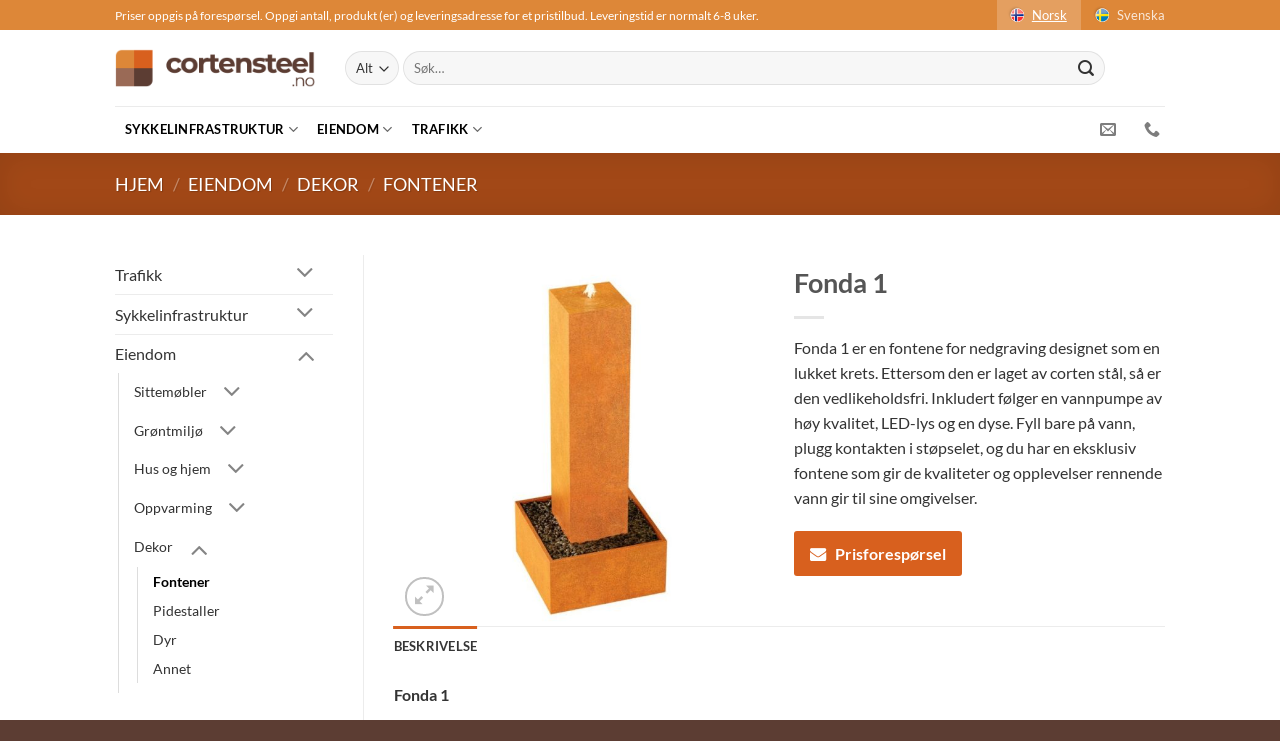

--- FILE ---
content_type: text/html; charset=UTF-8
request_url: https://www.cortensteel.no/produkt/fonda-1/
body_size: 21349
content:
<!DOCTYPE html>
<html lang="nb-NO" class="loading-site no-js">
<head>
	<meta charset="UTF-8" />
	<link rel="profile" href="http://gmpg.org/xfn/11" />
	<link rel="pingback" href="https://www.cortensteel.no/xmlrpc.php" />

	<script>(function(html){html.className = html.className.replace(/\bno-js\b/,'js')})(document.documentElement);</script>
<meta name='robots' content='index, follow, max-image-preview:large, max-snippet:-1, max-video-preview:-1' />
	<style>img:is([sizes="auto" i], [sizes^="auto," i]) { contain-intrinsic-size: 3000px 1500px }</style>
	
<!-- Google Tag Manager for WordPress by gtm4wp.com -->
<script data-cfasync="false" data-pagespeed-no-defer>
	var gtm4wp_datalayer_name = "dataLayer";
	var dataLayer = dataLayer || [];
	const gtm4wp_use_sku_instead = false;
	const gtm4wp_currency = 'NOK';
	const gtm4wp_product_per_impression = 10;
	const gtm4wp_clear_ecommerce = false;
	const gtm4wp_datalayer_max_timeout = 2000;
</script>
<!-- End Google Tag Manager for WordPress by gtm4wp.com --><meta name="viewport" content="width=device-width, initial-scale=1" />
	<!-- This site is optimized with the Yoast SEO plugin v26.4 - https://yoast.com/wordpress/plugins/seo/ -->
	<title>Fonda 1 - Cortensteel.no</title>
	<meta name="description" content="Fonda 1 er en fontene for nedgraving designet som en lukket krets. Ettersom den er laget av corten stål, så er den vedlikeholdsfri. Inkludert følger en vannpumpe av høy kvalitet, LED-lys og en dyse. Fyll bare på vann, plugg kontakten i støpselet, og du har en eksklusiv fontene som gir de kvaliteter og opplevelser rennende vann gir til sine omgivelser." />
	<link rel="canonical" href="https://www.cortensteel.no/produkt/fonda-1/" />
	<meta property="og:locale" content="nb_NO" />
	<meta property="og:type" content="article" />
	<meta property="og:title" content="Fonda 1 - Cortensteel.no" />
	<meta property="og:description" content="Fonda 1 er en fontene for nedgraving designet som en lukket krets. Ettersom den er laget av corten stål, så er den vedlikeholdsfri. Inkludert følger en vannpumpe av høy kvalitet, LED-lys og en dyse. Fyll bare på vann, plugg kontakten i støpselet, og du har en eksklusiv fontene som gir de kvaliteter og opplevelser rennende vann gir til sine omgivelser." />
	<meta property="og:url" content="https://www.cortensteel.no/produkt/fonda-1/" />
	<meta property="og:site_name" content="Cortensteel.no" />
	<meta property="article:modified_time" content="2022-10-24T10:25:14+00:00" />
	<meta property="og:image" content="https://www.cortensteel.no/wp-content/uploads/2022/10/Fonda1_1.jpg" />
	<meta property="og:image:width" content="800" />
	<meta property="og:image:height" content="800" />
	<meta property="og:image:type" content="image/jpeg" />
	<meta name="twitter:card" content="summary_large_image" />
	<meta name="twitter:label1" content="Ansl. lesetid" />
	<meta name="twitter:data1" content="1 minutt" />
	<script type="application/ld+json" class="yoast-schema-graph">{"@context":"https://schema.org","@graph":[{"@type":"WebPage","@id":"https://www.cortensteel.no/produkt/fonda-1/","url":"https://www.cortensteel.no/produkt/fonda-1/","name":"Fonda 1 - Cortensteel.no","isPartOf":{"@id":"https://www.infravelo.no/#website"},"primaryImageOfPage":{"@id":"https://www.cortensteel.no/produkt/fonda-1/#primaryimage"},"image":{"@id":"https://www.cortensteel.no/produkt/fonda-1/#primaryimage"},"thumbnailUrl":"https://www.cortensteel.no/wp-content/uploads/2022/10/Fonda1_1.jpg","datePublished":"2022-10-24T10:18:45+00:00","dateModified":"2022-10-24T10:25:14+00:00","description":"Fonda 1 er en fontene for nedgraving designet som en lukket krets. Ettersom den er laget av corten stål, så er den vedlikeholdsfri. Inkludert følger en vannpumpe av høy kvalitet, LED-lys og en dyse. Fyll bare på vann, plugg kontakten i støpselet, og du har en eksklusiv fontene som gir de kvaliteter og opplevelser rennende vann gir til sine omgivelser.","breadcrumb":{"@id":"https://www.cortensteel.no/produkt/fonda-1/#breadcrumb"},"inLanguage":"nb-NO","potentialAction":[{"@type":"ReadAction","target":["https://www.cortensteel.no/produkt/fonda-1/"]}]},{"@type":"ImageObject","inLanguage":"nb-NO","@id":"https://www.cortensteel.no/produkt/fonda-1/#primaryimage","url":"https://www.cortensteel.no/wp-content/uploads/2022/10/Fonda1_1.jpg","contentUrl":"https://www.cortensteel.no/wp-content/uploads/2022/10/Fonda1_1.jpg","width":800,"height":800},{"@type":"BreadcrumbList","@id":"https://www.cortensteel.no/produkt/fonda-1/#breadcrumb","itemListElement":[{"@type":"ListItem","position":1,"name":"Hjem","item":"https://www.cortensteel.no/"},{"@type":"ListItem","position":2,"name":"Produkter","item":"https://www.infravelo.no/shop/"},{"@type":"ListItem","position":3,"name":"Fonda 1"}]},{"@type":"WebSite","@id":"https://www.infravelo.no/#website","url":"https://www.infravelo.no/","name":"Cortensteel.no","description":"","publisher":{"@id":"https://www.infravelo.no/#organization"},"potentialAction":[{"@type":"SearchAction","target":{"@type":"EntryPoint","urlTemplate":"https://www.infravelo.no/?s={search_term_string}"},"query-input":{"@type":"PropertyValueSpecification","valueRequired":true,"valueName":"search_term_string"}}],"inLanguage":"nb-NO"},{"@type":"Organization","@id":"https://www.infravelo.no/#organization","name":"Infravelo AS","url":"https://www.infravelo.no/","logo":{"@type":"ImageObject","inLanguage":"nb-NO","@id":"https://www.infravelo.no/#/schema/logo/image/","url":"https://www.cortensteel.no/wp-content/uploads/2021/12/fb-hvitbg.png","contentUrl":"https://www.cortensteel.no/wp-content/uploads/2021/12/fb-hvitbg.png","width":361,"height":361,"caption":"Infravelo AS"},"image":{"@id":"https://www.infravelo.no/#/schema/logo/image/"}}]}</script>
	<!-- / Yoast SEO plugin. -->


<link rel='prefetch' href='https://www.cortensteel.no/wp-content/themes/flatsome/assets/js/flatsome.js?ver=e2eddd6c228105dac048' />
<link rel='prefetch' href='https://www.cortensteel.no/wp-content/themes/flatsome/assets/js/chunk.slider.js?ver=3.20.3' />
<link rel='prefetch' href='https://www.cortensteel.no/wp-content/themes/flatsome/assets/js/chunk.popups.js?ver=3.20.3' />
<link rel='prefetch' href='https://www.cortensteel.no/wp-content/themes/flatsome/assets/js/chunk.tooltips.js?ver=3.20.3' />
<link rel='prefetch' href='https://www.cortensteel.no/wp-content/themes/flatsome/assets/js/woocommerce.js?ver=1c9be63d628ff7c3ff4c' />
<link rel="alternate" type="application/rss+xml" title="Cortensteel.no &raquo; strøm" href="https://www.cortensteel.no/feed/" />
<link rel="alternate" type="application/rss+xml" title="Cortensteel.no &raquo; kommentarstrøm" href="https://www.cortensteel.no/comments/feed/" />
<link rel='stylesheet' id='contact-form-7-css' href='https://www.cortensteel.no/wp-content/plugins/contact-form-7/includes/css/styles.css?ver=6.1.3' type='text/css' media='all' />
<style id='contact-form-7-inline-css' type='text/css'>
.wpcf7 .wpcf7-recaptcha iframe {margin-bottom: 0;}.wpcf7 .wpcf7-recaptcha[data-align="center"] > div {margin: 0 auto;}.wpcf7 .wpcf7-recaptcha[data-align="right"] > div {margin: 0 0 0 auto;}
</style>
<link rel='stylesheet' id='wqoecf-front-woo-quote-css' href='https://www.cortensteel.no/wp-content/plugins/woo-quote-or-enquiry-contact-form-7/assets/css/wqoecf-front-style.css?ver=3.4.7' type='text/css' media='all' />
<link rel='stylesheet' id='photoswipe-css' href='https://www.cortensteel.no/wp-content/plugins/woocommerce/assets/css/photoswipe/photoswipe.min.css?ver=10.2.3' type='text/css' media='all' />
<link rel='stylesheet' id='photoswipe-default-skin-css' href='https://www.cortensteel.no/wp-content/plugins/woocommerce/assets/css/photoswipe/default-skin/default-skin.min.css?ver=10.2.3' type='text/css' media='all' />
<style id='woocommerce-inline-inline-css' type='text/css'>
.woocommerce form .form-row .required { visibility: visible; }
</style>
<link rel='stylesheet' id='brands-styles-css' href='https://www.cortensteel.no/wp-content/plugins/woocommerce/assets/css/brands.css?ver=10.2.3' type='text/css' media='all' />
<link rel='stylesheet' id='child-style-css' href='https://www.cortensteel.no/wp-content/themes/flatsome-child/style.css?ver=6.8.3' type='text/css' media='all' />
<link rel='stylesheet' id='flatsome-main-css' href='https://www.cortensteel.no/wp-content/themes/flatsome/assets/css/flatsome.css?ver=3.20.3' type='text/css' media='all' />
<style id='flatsome-main-inline-css' type='text/css'>
@font-face {
				font-family: "fl-icons";
				font-display: block;
				src: url(https://www.cortensteel.no/wp-content/themes/flatsome/assets/css/icons/fl-icons.eot?v=3.20.3);
				src:
					url(https://www.cortensteel.no/wp-content/themes/flatsome/assets/css/icons/fl-icons.eot#iefix?v=3.20.3) format("embedded-opentype"),
					url(https://www.cortensteel.no/wp-content/themes/flatsome/assets/css/icons/fl-icons.woff2?v=3.20.3) format("woff2"),
					url(https://www.cortensteel.no/wp-content/themes/flatsome/assets/css/icons/fl-icons.ttf?v=3.20.3) format("truetype"),
					url(https://www.cortensteel.no/wp-content/themes/flatsome/assets/css/icons/fl-icons.woff?v=3.20.3) format("woff"),
					url(https://www.cortensteel.no/wp-content/themes/flatsome/assets/css/icons/fl-icons.svg?v=3.20.3#fl-icons) format("svg");
			}
</style>
<link rel='stylesheet' id='flatsome-shop-css' href='https://www.cortensteel.no/wp-content/themes/flatsome/assets/css/flatsome-shop.css?ver=3.20.3' type='text/css' media='all' />
<script type="text/javascript">
            window._nslDOMReady = (function () {
                const executedCallbacks = new Set();
            
                return function (callback) {
                    /**
                    * Third parties might dispatch DOMContentLoaded events, so we need to ensure that we only run our callback once!
                    */
                    if (executedCallbacks.has(callback)) return;
            
                    const wrappedCallback = function () {
                        if (executedCallbacks.has(callback)) return;
                        executedCallbacks.add(callback);
                        callback();
                    };
            
                    if (document.readyState === "complete" || document.readyState === "interactive") {
                        wrappedCallback();
                    } else {
                        document.addEventListener("DOMContentLoaded", wrappedCallback);
                    }
                };
            })();
        </script><script type="text/javascript" src="https://www.cortensteel.no/wp-includes/js/jquery/jquery.min.js?ver=3.7.1" id="jquery-core-js"></script>
<script type="text/javascript" src="https://www.cortensteel.no/wp-content/plugins/woocommerce/assets/js/jquery-blockui/jquery.blockUI.min.js?ver=2.7.0-wc.10.2.3" id="jquery-blockui-js" data-wp-strategy="defer"></script>
<script type="text/javascript" id="wc-add-to-cart-js-extra">
/* <![CDATA[ */
var wc_add_to_cart_params = {"ajax_url":"\/wp-admin\/admin-ajax.php","wc_ajax_url":"\/?wc-ajax=%%endpoint%%","i18n_view_cart":"Vis handlekurv","cart_url":"https:\/\/www.cortensteel.no","is_cart":"","cart_redirect_after_add":"no"};
/* ]]> */
</script>
<script type="text/javascript" src="https://www.cortensteel.no/wp-content/plugins/woocommerce/assets/js/frontend/add-to-cart.min.js?ver=10.2.3" id="wc-add-to-cart-js" defer="defer" data-wp-strategy="defer"></script>
<script type="text/javascript" src="https://www.cortensteel.no/wp-content/plugins/woocommerce/assets/js/photoswipe/photoswipe.min.js?ver=4.1.1-wc.10.2.3" id="photoswipe-js" defer="defer" data-wp-strategy="defer"></script>
<script type="text/javascript" src="https://www.cortensteel.no/wp-content/plugins/woocommerce/assets/js/photoswipe/photoswipe-ui-default.min.js?ver=4.1.1-wc.10.2.3" id="photoswipe-ui-default-js" defer="defer" data-wp-strategy="defer"></script>
<script type="text/javascript" id="wc-single-product-js-extra">
/* <![CDATA[ */
var wc_single_product_params = {"i18n_required_rating_text":"Vennligst velg en vurdering","i18n_rating_options":["1 av 5 stjerner","2 av 5 stjerner","3 av 5 stjerner","4 av 5 stjerner","5 av 5 stjerner"],"i18n_product_gallery_trigger_text":"Se bildegAlteri i fullskjerm","review_rating_required":"yes","flexslider":{"rtl":false,"animation":"slide","smoothHeight":true,"directionNav":false,"controlNav":"thumbnails","slideshow":false,"animationSpeed":500,"animationLoop":false,"allowOneSlide":false},"zoom_enabled":"","zoom_options":[],"photoswipe_enabled":"1","photoswipe_options":{"shareEl":false,"closeOnScroll":false,"history":false,"hideAnimationDuration":0,"showAnimationDuration":0},"flexslider_enabled":""};
/* ]]> */
</script>
<script type="text/javascript" src="https://www.cortensteel.no/wp-content/plugins/woocommerce/assets/js/frontend/single-product.min.js?ver=10.2.3" id="wc-single-product-js" defer="defer" data-wp-strategy="defer"></script>
<script type="text/javascript" src="https://www.cortensteel.no/wp-content/plugins/woocommerce/assets/js/js-cookie/js.cookie.min.js?ver=2.1.4-wc.10.2.3" id="js-cookie-js" data-wp-strategy="defer"></script>
<link rel="https://api.w.org/" href="https://www.cortensteel.no/wp-json/" /><link rel="alternate" title="JSON" type="application/json" href="https://www.cortensteel.no/wp-json/wp/v2/product/27482" /><link rel="EditURI" type="application/rsd+xml" title="RSD" href="https://www.cortensteel.no/xmlrpc.php?rsd" />
<meta name="generator" content="WordPress 6.8.3" />
<meta name="generator" content="WooCommerce 10.2.3" />
<link rel='shortlink' href='https://www.cortensteel.no/?p=27482' />
<link rel="alternate" title="oEmbed (JSON)" type="application/json+oembed" href="https://www.cortensteel.no/wp-json/oembed/1.0/embed?url=https%3A%2F%2Fwww.cortensteel.no%2Fprodukt%2Ffonda-1%2F" />
<link rel="alternate" title="oEmbed (XML)" type="text/xml+oembed" href="https://www.cortensteel.no/wp-json/oembed/1.0/embed?url=https%3A%2F%2Fwww.cortensteel.no%2Fprodukt%2Ffonda-1%2F&#038;format=xml" />
<style>[class*=" icon-oc-"],[class^=icon-oc-]{speak:none;font-style:normal;font-weight:400;font-variant:normal;text-transform:none;line-height:1;-webkit-font-smoothing:antialiased;-moz-osx-font-smoothing:grayscale}.icon-oc-one-com-white-32px-fill:before{content:"901"}.icon-oc-one-com:before{content:"900"}#one-com-icon,.toplevel_page_onecom-wp .wp-menu-image{speak:none;display:flex;align-items:center;justify-content:center;text-transform:none;line-height:1;-webkit-font-smoothing:antialiased;-moz-osx-font-smoothing:grayscale}.onecom-wp-admin-bar-item>a,.toplevel_page_onecom-wp>.wp-menu-name{font-size:16px;font-weight:400;line-height:1}.toplevel_page_onecom-wp>.wp-menu-name img{width:69px;height:9px;}.wp-submenu-wrap.wp-submenu>.wp-submenu-head>img{width:88px;height:auto}.onecom-wp-admin-bar-item>a img{height:7px!important}.onecom-wp-admin-bar-item>a img,.toplevel_page_onecom-wp>.wp-menu-name img{opacity:.8}.onecom-wp-admin-bar-item.hover>a img,.toplevel_page_onecom-wp.wp-has-current-submenu>.wp-menu-name img,li.opensub>a.toplevel_page_onecom-wp>.wp-menu-name img{opacity:1}#one-com-icon:before,.onecom-wp-admin-bar-item>a:before,.toplevel_page_onecom-wp>.wp-menu-image:before{content:'';position:static!important;background-color:rgba(240,245,250,.4);border-radius:102px;width:18px;height:18px;padding:0!important}.onecom-wp-admin-bar-item>a:before{width:14px;height:14px}.onecom-wp-admin-bar-item.hover>a:before,.toplevel_page_onecom-wp.opensub>a>.wp-menu-image:before,.toplevel_page_onecom-wp.wp-has-current-submenu>.wp-menu-image:before{background-color:#76b82a}.onecom-wp-admin-bar-item>a{display:inline-flex!important;align-items:center;justify-content:center}#one-com-logo-wrapper{font-size:4em}#one-com-icon{vertical-align:middle}.imagify-welcome{display:none !important;}</style><!-- Stream WordPress user activity plugin v4.1.1 -->
	<style>
		.woocommerce a.wqoecf_enquiry_button {
			background-color: #d8601e;
		}

			</style>

<!-- Google Tag Manager for WordPress by gtm4wp.com -->
<!-- GTM Container placement set to automatic -->
<script data-cfasync="false" data-pagespeed-no-defer>
	var dataLayer_content = {"pagePostType":"product","pagePostType2":"single-product","pagePostAuthor":"Torbjorn Bjonness","productRatingCounts":[],"productAverageRating":0,"productReviewCount":0,"productType":"simple","productIsVariable":0};
	dataLayer.push( dataLayer_content );
</script>
<script data-cfasync="false" data-pagespeed-no-defer>
(function(w,d,s,l,i){w[l]=w[l]||[];w[l].push({'gtm.start':
new Date().getTime(),event:'gtm.js'});var f=d.getElementsByTagName(s)[0],
j=d.createElement(s),dl=l!='dataLayer'?'&l='+l:'';j.async=true;j.src=
'//www.googletagmanager.com/gtm.js?id='+i+dl;f.parentNode.insertBefore(j,f);
})(window,document,'script','dataLayer','GTM-TJMKLV5');
</script>
<!-- End Google Tag Manager for WordPress by gtm4wp.com -->  <link rel='stylesheet' href='/wp-content/themes/flatsome-child/style.css' type='text/css' media='all' />
<!-- Global site tag (gtag.js) - Google Analytics -->
<script async="" src="https://www.googletagmanager.com/gtag/js?id=UA-170210740-1">
</script>
<script>window.dataLayer = window.dataLayer || [];function gtag(){dataLayer.push(arguments);}gtag('js', new Date());
gtag('config', 'UA-170210740-1');
</script>
	<noscript><style>.woocommerce-product-gallery{ opacity: 1 !important; }</style></noscript>
	<link rel="icon" href="https://www.cortensteel.no/wp-content/uploads/2022/09/cropped-favicon-32x32-1-32x32.png" sizes="32x32" />
<link rel="icon" href="https://www.cortensteel.no/wp-content/uploads/2022/09/cropped-favicon-32x32-1-192x192.png" sizes="192x192" />
<link rel="apple-touch-icon" href="https://www.cortensteel.no/wp-content/uploads/2022/09/cropped-favicon-32x32-1-180x180.png" />
<meta name="msapplication-TileImage" content="https://www.cortensteel.no/wp-content/uploads/2022/09/cropped-favicon-32x32-1-270x270.png" />
<style id="custom-css" type="text/css">:root {--primary-color: #d8601e;--fs-color-primary: #d8601e;--fs-color-secondary: #9a6a56;--fs-color-success: #627D47;--fs-color-alert: #b20000;--fs-color-base: #333333;--fs-experimental-link-color: #333333;--fs-experimental-link-color-hover: #d8601e;}.tooltipster-base {--tooltip-color: #fff;--tooltip-bg-color: #000;}.off-canvas-right .mfp-content, .off-canvas-left .mfp-content {--drawer-width: 300px;}.off-canvas .mfp-content.off-canvas-cart {--drawer-width: 360px;}.header-main{height: 76px}#logo img{max-height: 76px}#logo{width:200px;}.header-bottom{min-height: 33px}.header-top{min-height: 30px}.transparent .header-main{height: 265px}.transparent #logo img{max-height: 265px}.has-transparent + .page-title:first-of-type,.has-transparent + #main > .page-title,.has-transparent + #main > div > .page-title,.has-transparent + #main .page-header-wrapper:first-of-type .page-title{padding-top: 345px;}.header.show-on-scroll,.stuck .header-main{height:70px!important}.stuck #logo img{max-height: 70px!important}.search-form{ width: 93%;}.header-bg-color {background-color: rgba(255,255,255,0.9)}.header-bottom {background-color: #ffffff}.header-main .nav > li > a{line-height: 16px }.stuck .header-main .nav > li > a{line-height: 50px }.header-bottom-nav > li > a{line-height: 47px }@media (max-width: 549px) {.header-main{height: 70px}#logo img{max-height: 70px}}.nav-dropdown-has-arrow.nav-dropdown-has-border li.has-dropdown:before{border-bottom-color: #FFFFFF;}.nav .nav-dropdown{border-color: #FFFFFF }.nav-dropdown{font-size:100%}.nav-dropdown-has-arrow li.has-dropdown:after{border-bottom-color: #FFFFFF;}.nav .nav-dropdown{background-color: #FFFFFF}.header-top{background-color:#dd8738!important;}body{font-family: Lato, sans-serif;}body {font-weight: 400;font-style: normal;}.nav > li > a {font-family: Lato, sans-serif;}.mobile-sidebar-levels-2 .nav > li > ul > li > a {font-family: Lato, sans-serif;}.nav > li > a,.mobile-sidebar-levels-2 .nav > li > ul > li > a {font-weight: 700;font-style: normal;}h1,h2,h3,h4,h5,h6,.heading-font, .off-canvas-center .nav-sidebar.nav-vertical > li > a{font-family: Lato, sans-serif;}h1,h2,h3,h4,h5,h6,.heading-font,.banner h1,.banner h2 {font-weight: 700;font-style: normal;}.alt-font{font-family: "Dancing Script", sans-serif;}.alt-font {font-weight: 400!important;font-style: normal!important;}.header:not(.transparent) .header-bottom-nav.nav > li > a{color: #000000;}.header:not(.transparent) .header-bottom-nav.nav > li > a:hover,.header:not(.transparent) .header-bottom-nav.nav > li.active > a,.header:not(.transparent) .header-bottom-nav.nav > li.current > a,.header:not(.transparent) .header-bottom-nav.nav > li > a.active,.header:not(.transparent) .header-bottom-nav.nav > li > a.current{color: #d8601e;}.header-bottom-nav.nav-line-bottom > li > a:before,.header-bottom-nav.nav-line-grow > li > a:before,.header-bottom-nav.nav-line > li > a:before,.header-bottom-nav.nav-box > li > a:hover,.header-bottom-nav.nav-box > li.active > a,.header-bottom-nav.nav-pills > li > a:hover,.header-bottom-nav.nav-pills > li.active > a{color:#FFF!important;background-color: #d8601e;}.shop-page-title.featured-title .title-bg{ background-image: url(https://www.cortensteel.no/wp-content/uploads/2022/10/Fonda1_1.jpg)!important;}@media screen and (min-width: 550px){.products .box-vertical .box-image{min-width: 300px!important;width: 300px!important;}}.footer-2{background-color: #9a6a56}.absolute-footer, html{background-color: #5c3d33}.nav-vertical-fly-out > li + li {border-top-width: 1px; border-top-style: solid;}.label-new.menu-item > a:after{content:"New";}.label-hot.menu-item > a:after{content:"Hot";}.label-sale.menu-item > a:after{content:"Sale";}.label-popular.menu-item > a:after{content:"Popular";}</style>		<style type="text/css" id="wp-custom-css">
			/* BugFix quote plugin: close btn doesn't work on mobile devices */ 
.wqoecf-pop-up-box img.wqoecf_close {
	z-index: 10;
}

/* Quote btn color */
.wqoecf-pop-up-box div.wpcf7>form>p input[type="submit"] {
	background-color: #d8601e !important;
}

#header-contact.nav > li > a {
	color: rgba(102,102,102,0.85);
}

/* Remove bg image from breadcrumbs box on product page */
.shop-page-title.featured-title .title-bg {
	background-image: none !important;
}

/* Lesser space between third level menu items */
.nav-column li>a, .nav-dropdown>li>a {
	padding: 7px 20px;
}

/* Disable the additional info tab on product detail page */
.woocommerce-tabs .additional_information_tab {
	display: none;
}

/* Don't show backorder message on product detail page */
p.available-on-backorder {
	display: none;
}		</style>
		<style id="kirki-inline-styles">/* latin-ext */
@font-face {
  font-family: 'Lato';
  font-style: normal;
  font-weight: 400;
  font-display: swap;
  src: url(https://www.cortensteel.no/wp-content/fonts/lato/S6uyw4BMUTPHjxAwXjeu.woff2) format('woff2');
  unicode-range: U+0100-02BA, U+02BD-02C5, U+02C7-02CC, U+02CE-02D7, U+02DD-02FF, U+0304, U+0308, U+0329, U+1D00-1DBF, U+1E00-1E9F, U+1EF2-1EFF, U+2020, U+20A0-20AB, U+20AD-20C0, U+2113, U+2C60-2C7F, U+A720-A7FF;
}
/* latin */
@font-face {
  font-family: 'Lato';
  font-style: normal;
  font-weight: 400;
  font-display: swap;
  src: url(https://www.cortensteel.no/wp-content/fonts/lato/S6uyw4BMUTPHjx4wXg.woff2) format('woff2');
  unicode-range: U+0000-00FF, U+0131, U+0152-0153, U+02BB-02BC, U+02C6, U+02DA, U+02DC, U+0304, U+0308, U+0329, U+2000-206F, U+20AC, U+2122, U+2191, U+2193, U+2212, U+2215, U+FEFF, U+FFFD;
}
/* latin-ext */
@font-face {
  font-family: 'Lato';
  font-style: normal;
  font-weight: 700;
  font-display: swap;
  src: url(https://www.cortensteel.no/wp-content/fonts/lato/S6u9w4BMUTPHh6UVSwaPGR_p.woff2) format('woff2');
  unicode-range: U+0100-02BA, U+02BD-02C5, U+02C7-02CC, U+02CE-02D7, U+02DD-02FF, U+0304, U+0308, U+0329, U+1D00-1DBF, U+1E00-1E9F, U+1EF2-1EFF, U+2020, U+20A0-20AB, U+20AD-20C0, U+2113, U+2C60-2C7F, U+A720-A7FF;
}
/* latin */
@font-face {
  font-family: 'Lato';
  font-style: normal;
  font-weight: 700;
  font-display: swap;
  src: url(https://www.cortensteel.no/wp-content/fonts/lato/S6u9w4BMUTPHh6UVSwiPGQ.woff2) format('woff2');
  unicode-range: U+0000-00FF, U+0131, U+0152-0153, U+02BB-02BC, U+02C6, U+02DA, U+02DC, U+0304, U+0308, U+0329, U+2000-206F, U+20AC, U+2122, U+2191, U+2193, U+2212, U+2215, U+FEFF, U+FFFD;
}/* vietnamese */
@font-face {
  font-family: 'Dancing Script';
  font-style: normal;
  font-weight: 400;
  font-display: swap;
  src: url(https://www.cortensteel.no/wp-content/fonts/dancing-script/If2cXTr6YS-zF4S-kcSWSVi_sxjsohD9F50Ruu7BMSo3Rep8ltA.woff2) format('woff2');
  unicode-range: U+0102-0103, U+0110-0111, U+0128-0129, U+0168-0169, U+01A0-01A1, U+01AF-01B0, U+0300-0301, U+0303-0304, U+0308-0309, U+0323, U+0329, U+1EA0-1EF9, U+20AB;
}
/* latin-ext */
@font-face {
  font-family: 'Dancing Script';
  font-style: normal;
  font-weight: 400;
  font-display: swap;
  src: url(https://www.cortensteel.no/wp-content/fonts/dancing-script/If2cXTr6YS-zF4S-kcSWSVi_sxjsohD9F50Ruu7BMSo3ROp8ltA.woff2) format('woff2');
  unicode-range: U+0100-02BA, U+02BD-02C5, U+02C7-02CC, U+02CE-02D7, U+02DD-02FF, U+0304, U+0308, U+0329, U+1D00-1DBF, U+1E00-1E9F, U+1EF2-1EFF, U+2020, U+20A0-20AB, U+20AD-20C0, U+2113, U+2C60-2C7F, U+A720-A7FF;
}
/* latin */
@font-face {
  font-family: 'Dancing Script';
  font-style: normal;
  font-weight: 400;
  font-display: swap;
  src: url(https://www.cortensteel.no/wp-content/fonts/dancing-script/If2cXTr6YS-zF4S-kcSWSVi_sxjsohD9F50Ruu7BMSo3Sup8.woff2) format('woff2');
  unicode-range: U+0000-00FF, U+0131, U+0152-0153, U+02BB-02BC, U+02C6, U+02DA, U+02DC, U+0304, U+0308, U+0329, U+2000-206F, U+20AC, U+2122, U+2191, U+2193, U+2212, U+2215, U+FEFF, U+FFFD;
}</style></head>

<body class="wp-singular product-template-default single single-product postid-27482 wp-theme-flatsome wp-child-theme-flatsome-child theme-flatsome woocommerce woocommerce-page woocommerce-no-js lightbox nav-dropdown-has-arrow nav-dropdown-has-shadow nav-dropdown-has-border">


<!-- GTM Container placement set to automatic -->
<!-- Google Tag Manager (noscript) -->
				<noscript><iframe src="https://www.googletagmanager.com/ns.html?id=GTM-TJMKLV5" height="0" width="0" style="display:none;visibility:hidden" aria-hidden="true"></iframe></noscript>
<!-- End Google Tag Manager (noscript) -->
<a class="skip-link screen-reader-text" href="#main">Skip to content</a>

<div id="wrapper">

	
	<header id="header" class="header has-sticky sticky-jump">
		<div class="header-wrapper">
			<div id="top-bar" class="header-top hide-for-sticky nav-dark">
    <div class="flex-row container">
      <div class="flex-col hide-for-medium flex-left">
          <ul class="nav nav-left medium-nav-center nav-small  nav-divided">
              <li class="html custom html_topbar_left">Priser oppgis på forespørsel. Oppgi antall, produkt (er) og leveringsadresse for et pristilbud. Leveringstid er normalt 6-8 uker.</li>          </ul>
      </div>

      <div class="flex-col hide-for-medium flex-center">
          <ul class="nav nav-center nav-small  nav-divided">
                        </ul>
      </div>

      <div class="flex-col hide-for-medium flex-right">
         <ul class="nav top-bar-nav nav-right nav-small  nav-divided">
              <li id="menu-item-20457" class="active lang-active menu-item menu-item-type-custom menu-item-object-custom menu-item-20457 menu-item-design-default has-icon-left"><a href="#" class="nav-top-link"><img class="ux-menu-icon" width="20" height="20" src="https://www.cortensteel.no/wp-content/uploads/2022/08/norway-280x280-1.png" alt="" />Norsk</a></li>
<li id="menu-item-16445" class="menu-item menu-item-type-custom menu-item-object-custom menu-item-16445 menu-item-design-default has-icon-left"><a href="https://www.cortensteel.se/" class="nav-top-link"><img class="ux-menu-icon" width="20" height="20" src="https://www.cortensteel.no/wp-content/uploads/2022/08/sweden-280x280-1.png" alt="" />Svenska</a></li>
          </ul>
      </div>

            <div class="flex-col show-for-medium flex-grow">
          <ul class="nav nav-center nav-small mobile-nav  nav-divided">
              <li class="html custom html_topbar_left">Priser oppgis på forespørsel. Oppgi antall, produkt (er) og leveringsadresse for et pristilbud. Leveringstid er normalt 6-8 uker.</li>          </ul>
      </div>
      
    </div>
</div>
<div id="masthead" class="header-main hide-for-sticky">
      <div class="header-inner flex-row container logo-left medium-logo-center" role="navigation">

          <!-- Logo -->
          <div id="logo" class="flex-col logo">
            
<!-- Header logo -->
<a href="https://www.cortensteel.no/" title="Cortensteel.no" rel="home">
		<img width="1000" height="192" src="https://www.cortensteel.no/wp-content/uploads/2022/08/Logo-stor_NO.png" class="header_logo header-logo" alt="Cortensteel.no"/><img  width="1000" height="192" src="https://www.cortensteel.no/wp-content/uploads/2022/08/Logo-stor_NO.png" class="header-logo-dark" alt="Cortensteel.no"/></a>
          </div>

          <!-- Mobile Left Elements -->
          <div class="flex-col show-for-medium flex-left">
            <ul class="mobile-nav nav nav-left ">
              <li class="nav-icon has-icon">
			<a href="#" class="is-small" data-open="#main-menu" data-pos="left" data-bg="main-menu-overlay" role="button" aria-label="Menu" aria-controls="main-menu" aria-expanded="false" aria-haspopup="dialog" data-flatsome-role-button>
			<i class="icon-menu" aria-hidden="true"></i>			<span class="menu-title uppercase hide-for-small">Menu</span>		</a>
	</li>
            </ul>
          </div>

          <!-- Left Elements -->
          <div class="flex-col hide-for-medium flex-left
            flex-grow">
            <ul class="header-nav header-nav-main nav nav-left  nav-uppercase" >
              <li class="header-search-form search-form html relative has-icon">
	<div class="header-search-form-wrapper">
		<div class="searchform-wrapper ux-search-box relative form-flat is-normal"><form role="search" method="get" class="searchform" action="https://www.cortensteel.no/">
	<div class="flex-row relative">
					<div class="flex-col search-form-categories">
				<select class="search_categories resize-select mb-0" name="product_cat"><option value="" selected='selected'>Alt</option><option value="eiendom">Eiendom</option><option value="sykkelinfrastruktur">Sykkelinfrastruktur</option><option value="trafikk">Trafikk</option></select>			</div>
						<div class="flex-col flex-grow">
			<label class="screen-reader-text" for="woocommerce-product-search-field-0">Søk etter:</label>
			<input type="search" id="woocommerce-product-search-field-0" class="search-field mb-0" placeholder="Søk&hellip;" value="" name="s" />
			<input type="hidden" name="post_type" value="product" />
					</div>
		<div class="flex-col">
			<button type="submit" value="Søk" class="ux-search-submit submit-button secondary button  icon mb-0" aria-label="Submit">
				<i class="icon-search" aria-hidden="true"></i>			</button>
		</div>
	</div>
	<div class="live-search-results text-left z-top"></div>
</form>
</div>	</div>
</li>
            </ul>
          </div>

          <!-- Right Elements -->
          <div class="flex-col hide-for-medium flex-right">
            <ul class="header-nav header-nav-main nav nav-right  nav-uppercase">
                          </ul>
          </div>

          <!-- Mobile Right Elements -->
          <div class="flex-col show-for-medium flex-right">
            <ul class="mobile-nav nav nav-right ">
                          </ul>
          </div>

      </div>

            <div class="container"><div class="top-divider full-width"></div></div>
      </div>
<div id="wide-nav" class="header-bottom wide-nav nav-dark hide-for-medium">
    <div class="flex-row container">

                        <div class="flex-col hide-for-medium flex-left">
                <ul class="nav header-nav header-bottom-nav nav-left  nav-box nav-uppercase">
                    <li id="menu-item-616" class="menu-item menu-item-type-taxonomy menu-item-object-product_cat menu-item-has-children menu-item-616 menu-item-design-default has-dropdown"><a href="https://www.cortensteel.no/produkter/sykkelinfrastruktur/" class="nav-top-link" aria-expanded="false" aria-haspopup="menu">Sykkelinfrastruktur<i class="icon-angle-down" aria-hidden="true"></i></a>
<ul class="sub-menu nav-dropdown nav-dropdown-simple">
	<li id="menu-item-26886" class="menu-item menu-item-type-taxonomy menu-item-object-product_cat menu-item-26886"><a href="https://www.cortensteel.no/produkter/sykkelinfrastruktur/sykkelstativer/">Sykkelstativer</a></li>
	<li id="menu-item-27969" class="menu-item menu-item-type-taxonomy menu-item-object-product_cat menu-item-27969"><a href="https://www.cortensteel.no/produkter/sykkelinfrastruktur/sykkeloppbevaring/">Sykkeloppbevaring</a></li>
</ul>
</li>
<li id="menu-item-26879" class="menu-item menu-item-type-taxonomy menu-item-object-product_cat current-product-ancestor menu-item-has-children menu-item-26879 menu-item-design-default has-dropdown"><a href="https://www.cortensteel.no/produkter/eiendom/" class="nav-top-link" aria-expanded="false" aria-haspopup="menu">Eiendom<i class="icon-angle-down" aria-hidden="true"></i></a>
<ul class="sub-menu nav-dropdown nav-dropdown-simple">
	<li id="menu-item-27656" class="menu-item menu-item-type-taxonomy menu-item-object-product_cat menu-item-has-children menu-item-27656 nav-dropdown-col"><a href="https://www.cortensteel.no/produkter/eiendom/sittemobler/">Sittemøbler</a>
	<ul class="sub-menu nav-column nav-dropdown-simple">
		<li id="menu-item-27657" class="menu-item menu-item-type-taxonomy menu-item-object-product_cat menu-item-27657"><a href="https://www.cortensteel.no/produkter/eiendom/sittemobler/benker/">Benker</a></li>
		<li id="menu-item-27658" class="menu-item menu-item-type-taxonomy menu-item-object-product_cat menu-item-27658"><a href="https://www.cortensteel.no/produkter/eiendom/sittemobler/benker-med-plantekasser/">Benker med plantekasser</a></li>
		<li id="menu-item-27701" class="menu-item menu-item-type-taxonomy menu-item-object-product_cat menu-item-27701"><a href="https://www.cortensteel.no/produkter/eiendom/sittemobler/citygarden/">Citygarden</a></li>
	</ul>
</li>
	<li id="menu-item-26868" class="menu-item menu-item-type-taxonomy menu-item-object-product_cat menu-item-has-children menu-item-26868 nav-dropdown-col"><a href="https://www.cortensteel.no/produkter/eiendom/grontmiljo/">Grøntmiljø</a>
	<ul class="sub-menu nav-column nav-dropdown-simple">
		<li id="menu-item-26885" class="menu-item menu-item-type-taxonomy menu-item-object-product_cat menu-item-26885"><a href="https://www.cortensteel.no/produkter/eiendom/grontmiljo/plantekasser/">Plantekasser</a></li>
		<li id="menu-item-27655" class="menu-item menu-item-type-taxonomy menu-item-object-product_cat menu-item-27655"><a href="https://www.cortensteel.no/produkter/eiendom/grontmiljo/plantekasser-med-benker/">Plantekasser med benker</a></li>
		<li id="menu-item-27933" class="menu-item menu-item-type-taxonomy menu-item-object-product_cat menu-item-27933"><a href="https://www.cortensteel.no/produkter/eiendom/grontmiljo/potter/">Potter</a></li>
		<li id="menu-item-26884" class="menu-item menu-item-type-taxonomy menu-item-object-product_cat menu-item-26884"><a href="https://www.cortensteel.no/produkter/eiendom/grontmiljo/hagekanter/">Hagekanter</a></li>
		<li id="menu-item-26881" class="menu-item menu-item-type-taxonomy menu-item-object-product_cat menu-item-26881"><a href="https://www.cortensteel.no/produkter/eiendom/grontmiljo/pergolaer/">Pergolaer</a></li>
	</ul>
</li>
	<li id="menu-item-27586" class="menu-item menu-item-type-taxonomy menu-item-object-product_cat menu-item-has-children menu-item-27586 nav-dropdown-col"><a href="https://www.cortensteel.no/produkter/eiendom/hus-og-hjem/">Hus og hjem</a>
	<ul class="sub-menu nav-column nav-dropdown-simple">
		<li id="menu-item-27749" class="menu-item menu-item-type-taxonomy menu-item-object-product_cat menu-item-27749"><a href="https://www.cortensteel.no/produkter/eiendom/hus-og-hjem/hagebord/">Hagebord</a></li>
		<li id="menu-item-27789" class="menu-item menu-item-type-taxonomy menu-item-object-product_cat menu-item-27789"><a href="https://www.cortensteel.no/produkter/eiendom/hus-og-hjem/veggpanel/">Veggpanel</a></li>
		<li id="menu-item-26883" class="menu-item menu-item-type-taxonomy menu-item-object-product_cat menu-item-26883"><a href="https://www.cortensteel.no/produkter/eiendom/hus-og-hjem/hagevegger/">Hagevegger</a></li>
		<li id="menu-item-27587" class="menu-item menu-item-type-taxonomy menu-item-object-product_cat menu-item-27587"><a href="https://www.cortensteel.no/produkter/eiendom/hus-og-hjem/avfallsbeholdere/">Avfallsbeholdere</a></li>
		<li id="menu-item-27588" class="menu-item menu-item-type-taxonomy menu-item-object-product_cat menu-item-27588"><a href="https://www.cortensteel.no/produkter/eiendom/hus-og-hjem/postkasser/">Postkasser</a></li>
	</ul>
</li>
	<li id="menu-item-27547" class="menu-item menu-item-type-taxonomy menu-item-object-product_cat menu-item-has-children menu-item-27547 nav-dropdown-col"><a href="https://www.cortensteel.no/produkter/eiendom/oppvarming/">Oppvarming</a>
	<ul class="sub-menu nav-column nav-dropdown-simple">
		<li id="menu-item-27550" class="menu-item menu-item-type-taxonomy menu-item-object-product_cat menu-item-27550"><a href="https://www.cortensteel.no/produkter/eiendom/oppvarming/ildsteder-ved/">Ildsteder (ved)</a></li>
		<li id="menu-item-27549" class="menu-item menu-item-type-taxonomy menu-item-object-product_cat menu-item-27549"><a href="https://www.cortensteel.no/produkter/eiendom/oppvarming/ildsteder/">Ildsteder (bioetanol)</a></li>
		<li id="menu-item-27770" class="menu-item menu-item-type-taxonomy menu-item-object-product_cat menu-item-27770"><a href="https://www.cortensteel.no/produkter/eiendom/oppvarming/ildsteder-gass/">Ildsteder (gass)</a></li>
		<li id="menu-item-27548" class="menu-item menu-item-type-taxonomy menu-item-object-product_cat menu-item-27548"><a href="https://www.cortensteel.no/produkter/eiendom/oppvarming/griller/">Griller</a></li>
		<li id="menu-item-27551" class="menu-item menu-item-type-taxonomy menu-item-object-product_cat menu-item-27551"><a href="https://www.cortensteel.no/produkter/eiendom/oppvarming/vedoppbevaring/">Vedoppbevaring</a></li>
	</ul>
</li>
	<li id="menu-item-27439" class="menu-item menu-item-type-taxonomy menu-item-object-product_cat current-product-ancestor menu-item-has-children menu-item-27439 nav-dropdown-col"><a href="https://www.cortensteel.no/produkter/eiendom/dekor/">Dekor</a>
	<ul class="sub-menu nav-column nav-dropdown-simple">
		<li id="menu-item-27442" class="menu-item menu-item-type-taxonomy menu-item-object-product_cat current-product-ancestor current-menu-parent current-product-parent menu-item-27442 active"><a href="https://www.cortensteel.no/produkter/eiendom/dekor/fontener/">Fontener</a></li>
		<li id="menu-item-27443" class="menu-item menu-item-type-taxonomy menu-item-object-product_cat menu-item-27443"><a href="https://www.cortensteel.no/produkter/eiendom/dekor/pidestaller/">Pidestaller</a></li>
		<li id="menu-item-27441" class="menu-item menu-item-type-taxonomy menu-item-object-product_cat menu-item-27441"><a href="https://www.cortensteel.no/produkter/eiendom/dekor/dyr/">Dyr</a></li>
		<li id="menu-item-27440" class="menu-item menu-item-type-taxonomy menu-item-object-product_cat menu-item-27440"><a href="https://www.cortensteel.no/produkter/eiendom/dekor/annet/">Annet</a></li>
	</ul>
</li>
</ul>
</li>
<li id="menu-item-27610" class="menu-item menu-item-type-taxonomy menu-item-object-product_cat menu-item-has-children menu-item-27610 menu-item-design-default has-dropdown"><a href="https://www.cortensteel.no/produkter/trafikk/" class="nav-top-link" aria-expanded="false" aria-haspopup="menu">Trafikk<i class="icon-angle-down" aria-hidden="true"></i></a>
<ul class="sub-menu nav-dropdown nav-dropdown-simple">
	<li id="menu-item-26880" class="menu-item menu-item-type-taxonomy menu-item-object-product_cat menu-item-26880"><a href="https://www.cortensteel.no/produkter/trafikk/gjerder/">Gjerder</a></li>
	<li id="menu-item-27611" class="menu-item menu-item-type-taxonomy menu-item-object-product_cat menu-item-27611"><a href="https://www.cortensteel.no/produkter/trafikk/pullerter/">Pullerter</a></li>
</ul>
</li>
                </ul>
            </div>
            
            
                        <div class="flex-col hide-for-medium flex-right flex-grow">
              <ul class="nav header-nav header-bottom-nav nav-right  nav-box nav-uppercase">
                   <li class="header-contact-wrapper">
		<ul id="header-contact" class="nav medium-nav-center nav-divided nav-uppercase header-contact">
		
						<li>
			  <a href="mailto:post@cortensteel.no" class="tooltip" title="post@cortensteel.no">
				  <i class="icon-envelop" aria-hidden="true" style="font-size:16px;"></i>			       <span>
			       				       </span>
			  </a>
			</li>
			
			
						<li>
			  <a href="tel:+47 920 24062" class="tooltip" title="+47 920 24062">
			     <i class="icon-phone" aria-hidden="true" style="font-size:16px;"></i>			      <span></span>
			  </a>
			</li>
			
				</ul>
</li>
              </ul>
            </div>
            
            
    </div>
</div>

<div class="header-bg-container fill"><div class="header-bg-image fill"></div><div class="header-bg-color fill"></div></div>		</div>
	</header>

	<div class="shop-page-title product-page-title dark  page-title featured-title ">

	<div class="page-title-bg fill">
		<div class="title-bg fill bg-fill" data-parallax-fade="true" data-parallax="-2" data-parallax-background data-parallax-container=".page-title"></div>
		<div class="title-overlay fill"></div>
	</div>

	<div class="page-title-inner flex-row  medium-flex-wrap container">
	  <div class="flex-col flex-grow medium-text-center">
	  		<div class="is-large">
	<nav class="woocommerce-breadcrumb breadcrumbs uppercase" aria-label="Breadcrumb"><a href="https://www.cortensteel.no">Hjem</a> <span class="divider">&#47;</span> <a href="https://www.cortensteel.no/produkter/eiendom/">Eiendom</a> <span class="divider">&#47;</span> <a href="https://www.cortensteel.no/produkter/eiendom/dekor/">Dekor</a> <span class="divider">&#47;</span> <a href="https://www.cortensteel.no/produkter/eiendom/dekor/fontener/">Fontener</a></nav></div>
	  </div>

	   <div class="flex-col nav-right medium-text-center">
		   		   </div>
	</div>
</div>

	<main id="main" class="">

	<div class="shop-container">

		
			<div class="container">
	<div class="woocommerce-notices-wrapper"></div></div>
<div id="product-27482" class="product type-product post-27482 status-publish first instock product_cat-fontener has-post-thumbnail taxable shipping-taxable product-type-simple">
	<div class="product-main">
 <div class="row content-row row-divided row-large">

 	<div id="product-sidebar" class="col large-3 hide-for-medium shop-sidebar ">
		<aside id="woocommerce_product_categories-13" class="widget woocommerce widget_product_categories"><ul class="product-categories"><li class="cat-item cat-item-719 cat-parent"><a href="https://www.cortensteel.no/produkter/trafikk/">Trafikk</a><ul class='children'>
<li class="cat-item cat-item-689"><a href="https://www.cortensteel.no/produkter/trafikk/gjerder/">Gjerder</a></li>
<li class="cat-item cat-item-720"><a href="https://www.cortensteel.no/produkter/trafikk/pullerter/">Pullerter</a></li>
</ul>
</li>
<li class="cat-item cat-item-156 cat-parent"><a href="https://www.cortensteel.no/produkter/sykkelinfrastruktur/">Sykkelinfrastruktur</a><ul class='children'>
<li class="cat-item cat-item-694"><a href="https://www.cortensteel.no/produkter/sykkelinfrastruktur/sykkelstativer/">Sykkelstativer</a></li>
<li class="cat-item cat-item-730"><a href="https://www.cortensteel.no/produkter/sykkelinfrastruktur/sykkeloppbevaring/">Sykkeloppbevaring</a></li>
</ul>
</li>
<li class="cat-item cat-item-688 cat-parent current-cat-parent"><a href="https://www.cortensteel.no/produkter/eiendom/">Eiendom</a><ul class='children'>
<li class="cat-item cat-item-721 cat-parent"><a href="https://www.cortensteel.no/produkter/eiendom/sittemobler/">Sittemøbler</a>	<ul class='children'>
<li class="cat-item cat-item-723"><a href="https://www.cortensteel.no/produkter/eiendom/sittemobler/benker/">Benker</a></li>
<li class="cat-item cat-item-722"><a href="https://www.cortensteel.no/produkter/eiendom/sittemobler/benker-med-plantekasser/">Benker med plantekasser</a></li>
<li class="cat-item cat-item-725"><a href="https://www.cortensteel.no/produkter/eiendom/sittemobler/citygarden/">Citygarden</a></li>
	</ul>
</li>
<li class="cat-item cat-item-683 cat-parent"><a href="https://www.cortensteel.no/produkter/eiendom/grontmiljo/">Grøntmiljø</a>	<ul class='children'>
<li class="cat-item cat-item-686"><a href="https://www.cortensteel.no/produkter/eiendom/grontmiljo/plantekasser/">Plantekasser</a></li>
<li class="cat-item cat-item-724"><a href="https://www.cortensteel.no/produkter/eiendom/grontmiljo/plantekasser-med-benker/">Plantekasser med benker</a></li>
<li class="cat-item cat-item-729"><a href="https://www.cortensteel.no/produkter/eiendom/grontmiljo/potter/">Potter</a></li>
<li class="cat-item cat-item-687"><a href="https://www.cortensteel.no/produkter/eiendom/grontmiljo/hagekanter/">Hagekanter</a></li>
<li class="cat-item cat-item-690"><a href="https://www.cortensteel.no/produkter/eiendom/grontmiljo/pergolaer/">Pergolaer</a></li>
	</ul>
</li>
<li class="cat-item cat-item-717 cat-parent"><a href="https://www.cortensteel.no/produkter/eiendom/hus-og-hjem/">Hus og hjem</a>	<ul class='children'>
<li class="cat-item cat-item-726"><a href="https://www.cortensteel.no/produkter/eiendom/hus-og-hjem/hagebord/">Hagebord</a></li>
<li class="cat-item cat-item-728"><a href="https://www.cortensteel.no/produkter/eiendom/hus-og-hjem/veggpanel/">Veggpanel</a></li>
<li class="cat-item cat-item-691"><a href="https://www.cortensteel.no/produkter/eiendom/hus-og-hjem/hagevegger/">Hagevegger</a></li>
<li class="cat-item cat-item-692"><a href="https://www.cortensteel.no/produkter/eiendom/hus-og-hjem/avfallsbeholdere/">Avfallsbeholdere</a></li>
<li class="cat-item cat-item-718"><a href="https://www.cortensteel.no/produkter/eiendom/hus-og-hjem/postkasser/">Postkasser</a></li>
	</ul>
</li>
<li class="cat-item cat-item-712 cat-parent"><a href="https://www.cortensteel.no/produkter/eiendom/oppvarming/">Oppvarming</a>	<ul class='children'>
<li class="cat-item cat-item-727"><a href="https://www.cortensteel.no/produkter/eiendom/oppvarming/ildsteder-gass/">Ildsteder (gass)</a></li>
<li class="cat-item cat-item-715"><a href="https://www.cortensteel.no/produkter/eiendom/oppvarming/ildsteder/">Ildsteder (bioetanol)</a></li>
<li class="cat-item cat-item-716"><a href="https://www.cortensteel.no/produkter/eiendom/oppvarming/ildsteder-ved/">Ildsteder (ved)</a></li>
<li class="cat-item cat-item-714"><a href="https://www.cortensteel.no/produkter/eiendom/oppvarming/griller/">Griller</a></li>
<li class="cat-item cat-item-713"><a href="https://www.cortensteel.no/produkter/eiendom/oppvarming/vedoppbevaring/">Vedoppbevaring</a></li>
	</ul>
</li>
<li class="cat-item cat-item-707 cat-parent current-cat-parent"><a href="https://www.cortensteel.no/produkter/eiendom/dekor/">Dekor</a>	<ul class='children'>
<li class="cat-item cat-item-710 current-cat"><a href="https://www.cortensteel.no/produkter/eiendom/dekor/fontener/">Fontener</a></li>
<li class="cat-item cat-item-709"><a href="https://www.cortensteel.no/produkter/eiendom/dekor/pidestaller/">Pidestaller</a></li>
<li class="cat-item cat-item-708"><a href="https://www.cortensteel.no/produkter/eiendom/dekor/dyr/">Dyr</a></li>
<li class="cat-item cat-item-711"><a href="https://www.cortensteel.no/produkter/eiendom/dekor/annet/">Annet</a></li>
	</ul>
</li>
</ul>
</li>
</ul></aside>	</div>

	<div class="col large-9">
		<div class="row">
			<div class="product-gallery col large-6">
								
<div class="product-images relative mb-half has-hover woocommerce-product-gallery woocommerce-product-gallery--with-images woocommerce-product-gallery--columns-4 images" data-columns="4">

  <div class="badge-container is-larger absolute left top z-1">

</div>

  <div class="image-tools absolute top show-on-hover right z-3">
      </div>

  <div class="woocommerce-product-gallery__wrapper product-gallery-slider slider slider-nav-small mb-half"
        data-flickity-options='{
                "cellAlign": "center",
                "wrapAround": true,
                "autoPlay": false,
                "prevNextButtons":true,
                "adaptiveHeight": true,
                "imagesLoaded": true,
                "lazyLoad": 1,
                "dragThreshold" : 15,
                "pageDots": false,
                "rightToLeft": false       }'>
    <div data-thumb="https://www.cortensteel.no/wp-content/uploads/2022/10/Fonda1_1-100x100.jpg" data-thumb-alt="Fonda 1" data-thumb-srcset="https://www.cortensteel.no/wp-content/uploads/2022/10/Fonda1_1-100x100.jpg 100w, https://www.cortensteel.no/wp-content/uploads/2022/10/Fonda1_1-400x400.jpg 400w, https://www.cortensteel.no/wp-content/uploads/2022/10/Fonda1_1-280x280.jpg 280w, https://www.cortensteel.no/wp-content/uploads/2022/10/Fonda1_1-768x768.jpg 768w, https://www.cortensteel.no/wp-content/uploads/2022/10/Fonda1_1-300x300.jpg 300w, https://www.cortensteel.no/wp-content/uploads/2022/10/Fonda1_1-600x600.jpg 600w, https://www.cortensteel.no/wp-content/uploads/2022/10/Fonda1_1.jpg 800w"  data-thumb-sizes="(max-width: 100px) 100vw, 100px" class="woocommerce-product-gallery__image slide first"><a href="https://www.cortensteel.no/wp-content/uploads/2022/10/Fonda1_1.jpg"><img width="600" height="600" src="https://www.cortensteel.no/wp-content/uploads/2022/10/Fonda1_1-600x600.jpg" class="wp-post-image ux-skip-lazy" alt="Fonda 1" data-caption="" data-src="https://www.cortensteel.no/wp-content/uploads/2022/10/Fonda1_1.jpg" data-large_image="https://www.cortensteel.no/wp-content/uploads/2022/10/Fonda1_1.jpg" data-large_image_width="800" data-large_image_height="800" decoding="async" fetchpriority="high" srcset="https://www.cortensteel.no/wp-content/uploads/2022/10/Fonda1_1-600x600.jpg 600w, https://www.cortensteel.no/wp-content/uploads/2022/10/Fonda1_1-400x400.jpg 400w, https://www.cortensteel.no/wp-content/uploads/2022/10/Fonda1_1-280x280.jpg 280w, https://www.cortensteel.no/wp-content/uploads/2022/10/Fonda1_1-768x768.jpg 768w, https://www.cortensteel.no/wp-content/uploads/2022/10/Fonda1_1-300x300.jpg 300w, https://www.cortensteel.no/wp-content/uploads/2022/10/Fonda1_1-100x100.jpg 100w, https://www.cortensteel.no/wp-content/uploads/2022/10/Fonda1_1.jpg 800w" sizes="(max-width: 600px) 100vw, 600px" /></a></div>  </div>

  <div class="image-tools absolute bottom left z-3">
    <a role="button" href="#product-zoom" class="zoom-button button is-outline circle icon tooltip hide-for-small" title="Zoom" aria-label="Zoom" data-flatsome-role-button><i class="icon-expand" aria-hidden="true"></i></a>  </div>
</div>

							</div>


			<div class="product-info summary entry-summary col col-fit product-summary">
				<h1 class="product-title product_title entry-title">
	Fonda 1</h1>

	<div class="is-divider small"></div>
<div class="price-wrapper">
	<p class="price product-page-price ">
  </p>
</div>
<div class="product-short-description">
	<p>Fonda 1 er en fontene for nedgraving designet som en lukket krets. Ettersom den er laget av corten stål, så er den vedlikeholdsfri. Inkludert følger en vannpumpe av høy kvalitet, LED-lys og en dyse. Fyll bare på vann, plugg kontakten i støpselet, og du har en eksklusiv fontene som gir de kvaliteter og opplevelser rennende vann gir til sine omgivelser.</p>
</div>
<a class="wqoecf_enquiry_button" href="javascript:void(0)"  data-product-id="27482" data-product-title="Fonda 1" data-product-sku="" ><span class="wqoecf_eq_icon"></span>Prisforespørsel</a>
			</div>


			</div>
			<div class="product-footer">
			
	<div class="woocommerce-tabs wc-tabs-wrapper container tabbed-content">
		<ul class="tabs wc-tabs product-tabs small-nav-collapse nav nav-uppercase nav-line nav-left" role="tablist">
							<li role="presentation" class="description_tab active" id="tab-title-description">
					<a href="#tab-description" role="tab" aria-selected="true" aria-controls="tab-description">
						Beskrivelse					</a>
				</li>
									</ul>
		<div class="tab-panels">
							<div class="woocommerce-Tabs-panel woocommerce-Tabs-panel--description panel entry-content active" id="tab-description" role="tabpanel" aria-labelledby="tab-title-description">
										

<p><strong>Fonda 1</strong></p>
<p><strong>Mål (BxDxH)</strong><br />
60x60x150 cm</p>
<p><strong>Vekt</strong><br />
75 kg</p>
<p><strong>Materialtykkelse</strong><br />
2 mm</p>
<p><strong>Pris</strong><br />
På forespørsel.</p>
<p><strong>Leveringstid</strong><br />
Ca 6 uker.</p>
				</div>
							
					</div>
	</div>


	<div class="related related-products-wrapper product-section">

					<h3 class="product-section-title container-width product-section-title-related pt-half pb-half uppercase">
				Relaterte produkter			</h3>
		
		
  
    <div class="row large-columns-4 medium-columns-3 small-columns-2 row-small slider row-slider slider-nav-reveal slider-nav-push"  data-flickity-options='{&quot;imagesLoaded&quot;: true, &quot;groupCells&quot;: &quot;100%&quot;, &quot;dragThreshold&quot; : 5, &quot;cellAlign&quot;: &quot;left&quot;,&quot;wrapAround&quot;: true,&quot;prevNextButtons&quot;: true,&quot;percentPosition&quot;: true,&quot;pageDots&quot;: false, &quot;rightToLeft&quot;: false, &quot;autoPlay&quot; : false}' >

  
		<div class="product-small col has-hover product type-product post-27485 status-publish instock product_cat-fontener has-post-thumbnail taxable shipping-taxable product-type-simple">
	<div class="col-inner">
	
<div class="badge-container absolute left top z-1">

</div>
	<div class="product-small box ">
		<div class="box-image">
			<div class="image-fade_in_back">
				<a href="https://www.cortensteel.no/produkt/fonda-3/">
					<img width="300" height="300" src="https://www.cortensteel.no/wp-content/uploads/2022/10/Fonda3_1-300x300.jpg" class="attachment-woocommerce_thumbnail size-woocommerce_thumbnail" alt="Fonda 3" decoding="async" loading="lazy" srcset="https://www.cortensteel.no/wp-content/uploads/2022/10/Fonda3_1-300x300.jpg 300w, https://www.cortensteel.no/wp-content/uploads/2022/10/Fonda3_1-400x400.jpg 400w, https://www.cortensteel.no/wp-content/uploads/2022/10/Fonda3_1-280x280.jpg 280w, https://www.cortensteel.no/wp-content/uploads/2022/10/Fonda3_1-768x768.jpg 768w, https://www.cortensteel.no/wp-content/uploads/2022/10/Fonda3_1-600x600.jpg 600w, https://www.cortensteel.no/wp-content/uploads/2022/10/Fonda3_1-100x100.jpg 100w, https://www.cortensteel.no/wp-content/uploads/2022/10/Fonda3_1.jpg 800w" sizes="auto, (max-width: 300px) 100vw, 300px" /><img width="300" height="300" src="https://www.cortensteel.no/wp-content/uploads/2022/10/Fonda3_2-300x300.jpg" class="show-on-hover absolute fill hide-for-small back-image" alt="Alternative view of Fonda 3" aria-hidden="true" decoding="async" loading="lazy" srcset="https://www.cortensteel.no/wp-content/uploads/2022/10/Fonda3_2-300x300.jpg 300w, https://www.cortensteel.no/wp-content/uploads/2022/10/Fonda3_2-400x400.jpg 400w, https://www.cortensteel.no/wp-content/uploads/2022/10/Fonda3_2-280x280.jpg 280w, https://www.cortensteel.no/wp-content/uploads/2022/10/Fonda3_2-768x768.jpg 768w, https://www.cortensteel.no/wp-content/uploads/2022/10/Fonda3_2-600x600.jpg 600w, https://www.cortensteel.no/wp-content/uploads/2022/10/Fonda3_2-100x100.jpg 100w, https://www.cortensteel.no/wp-content/uploads/2022/10/Fonda3_2.jpg 800w" sizes="auto, (max-width: 300px) 100vw, 300px" />				</a>
			</div>
			<div class="image-tools is-small top right show-on-hover">
							</div>
			<div class="image-tools is-small hide-for-small bottom left show-on-hover">
							</div>
			<div class="image-tools grid-tools text-center hide-for-small bottom hover-slide-in show-on-hover">
				<a href="#quick-view" class="quick-view" role="button" data-prod="27485" aria-haspopup="dialog" aria-expanded="false" data-flatsome-role-button>Quick View</a>			</div>
					</div>

		<div class="box-text box-text-products">
			<div class="title-wrapper">		<p class="category uppercase is-smaller no-text-overflow product-cat op-8">
			Fontener		</p>
	<p class="name product-title woocommerce-loop-product__title"><a href="https://www.cortensteel.no/produkt/fonda-3/" class="woocommerce-LoopProduct-link woocommerce-loop-product__link">Fonda 3</a></p></div><div class="price-wrapper">
</div>		</div>
	</div>
	<span class="gtm4wp_productdata" style="display:none; visibility:hidden;" data-gtm4wp_product_data="{&quot;internal_id&quot;:27485,&quot;item_id&quot;:27485,&quot;item_name&quot;:&quot;Fonda 3&quot;,&quot;sku&quot;:27485,&quot;price&quot;:0,&quot;stocklevel&quot;:null,&quot;stockstatus&quot;:&quot;instock&quot;,&quot;google_business_vertical&quot;:&quot;retail&quot;,&quot;item_category&quot;:&quot;Fontener&quot;,&quot;id&quot;:27485,&quot;productlink&quot;:&quot;https:\/\/www.cortensteel.no\/produkt\/fonda-3\/&quot;,&quot;item_list_name&quot;:&quot;Related Products&quot;,&quot;index&quot;:2,&quot;product_type&quot;:&quot;simple&quot;,&quot;item_brand&quot;:&quot;&quot;}"></span>	</div>
</div><div class="product-small col has-hover product type-product post-27463 status-publish instock product_cat-fontener has-post-thumbnail taxable shipping-taxable product-type-simple">
	<div class="col-inner">
	
<div class="badge-container absolute left top z-1">

</div>
	<div class="product-small box ">
		<div class="box-image">
			<div class="image-fade_in_back">
				<a href="https://www.cortensteel.no/produkt/fuente-3/">
					<img width="300" height="300" src="https://www.cortensteel.no/wp-content/uploads/2022/10/Fuente3_1-300x300.jpg" class="attachment-woocommerce_thumbnail size-woocommerce_thumbnail" alt="Fuente 3" decoding="async" loading="lazy" srcset="https://www.cortensteel.no/wp-content/uploads/2022/10/Fuente3_1-300x300.jpg 300w, https://www.cortensteel.no/wp-content/uploads/2022/10/Fuente3_1-400x400.jpg 400w, https://www.cortensteel.no/wp-content/uploads/2022/10/Fuente3_1-280x280.jpg 280w, https://www.cortensteel.no/wp-content/uploads/2022/10/Fuente3_1-768x768.jpg 768w, https://www.cortensteel.no/wp-content/uploads/2022/10/Fuente3_1-600x600.jpg 600w, https://www.cortensteel.no/wp-content/uploads/2022/10/Fuente3_1-100x100.jpg 100w, https://www.cortensteel.no/wp-content/uploads/2022/10/Fuente3_1.jpg 800w" sizes="auto, (max-width: 300px) 100vw, 300px" /><img width="300" height="300" src="https://www.cortensteel.no/wp-content/uploads/2022/10/Fuente3_2-300x300.jpg" class="show-on-hover absolute fill hide-for-small back-image" alt="Alternative view of Fuente 3" aria-hidden="true" decoding="async" loading="lazy" srcset="https://www.cortensteel.no/wp-content/uploads/2022/10/Fuente3_2-300x300.jpg 300w, https://www.cortensteel.no/wp-content/uploads/2022/10/Fuente3_2-400x400.jpg 400w, https://www.cortensteel.no/wp-content/uploads/2022/10/Fuente3_2-280x280.jpg 280w, https://www.cortensteel.no/wp-content/uploads/2022/10/Fuente3_2-768x768.jpg 768w, https://www.cortensteel.no/wp-content/uploads/2022/10/Fuente3_2-600x600.jpg 600w, https://www.cortensteel.no/wp-content/uploads/2022/10/Fuente3_2-100x100.jpg 100w, https://www.cortensteel.no/wp-content/uploads/2022/10/Fuente3_2.jpg 800w" sizes="auto, (max-width: 300px) 100vw, 300px" />				</a>
			</div>
			<div class="image-tools is-small top right show-on-hover">
							</div>
			<div class="image-tools is-small hide-for-small bottom left show-on-hover">
							</div>
			<div class="image-tools grid-tools text-center hide-for-small bottom hover-slide-in show-on-hover">
				<a href="#quick-view" class="quick-view" role="button" data-prod="27463" aria-haspopup="dialog" aria-expanded="false" data-flatsome-role-button>Quick View</a>			</div>
					</div>

		<div class="box-text box-text-products">
			<div class="title-wrapper">		<p class="category uppercase is-smaller no-text-overflow product-cat op-8">
			Fontener		</p>
	<p class="name product-title woocommerce-loop-product__title"><a href="https://www.cortensteel.no/produkt/fuente-3/" class="woocommerce-LoopProduct-link woocommerce-loop-product__link">Fuente 3</a></p></div><div class="price-wrapper">
</div>		</div>
	</div>
	<span class="gtm4wp_productdata" style="display:none; visibility:hidden;" data-gtm4wp_product_data="{&quot;internal_id&quot;:27463,&quot;item_id&quot;:27463,&quot;item_name&quot;:&quot;Fuente 3&quot;,&quot;sku&quot;:27463,&quot;price&quot;:0,&quot;stocklevel&quot;:null,&quot;stockstatus&quot;:&quot;instock&quot;,&quot;google_business_vertical&quot;:&quot;retail&quot;,&quot;item_category&quot;:&quot;Fontener&quot;,&quot;id&quot;:27463,&quot;productlink&quot;:&quot;https:\/\/www.cortensteel.no\/produkt\/fuente-3\/&quot;,&quot;item_list_name&quot;:&quot;Related Products&quot;,&quot;index&quot;:3,&quot;product_type&quot;:&quot;simple&quot;,&quot;item_brand&quot;:&quot;&quot;}"></span>	</div>
</div><div class="product-small col has-hover product type-product post-27500 status-publish last instock product_cat-fontener has-post-thumbnail taxable shipping-taxable product-type-simple">
	<div class="col-inner">
	
<div class="badge-container absolute left top z-1">

<div class="badge callout badge-circle"><div class="badge-inner callout-new-bg is-small new-bubble">9 modeller</div></div></div>
	<div class="product-small box ">
		<div class="box-image">
			<div class="image-fade_in_back">
				<a href="https://www.cortensteel.no/produkt/forma/">
					<img width="300" height="300" src="https://www.cortensteel.no/wp-content/uploads/2022/10/Forma1_1-300x300.jpg" class="attachment-woocommerce_thumbnail size-woocommerce_thumbnail" alt="Forma" decoding="async" loading="lazy" srcset="https://www.cortensteel.no/wp-content/uploads/2022/10/Forma1_1-300x300.jpg 300w, https://www.cortensteel.no/wp-content/uploads/2022/10/Forma1_1-400x400.jpg 400w, https://www.cortensteel.no/wp-content/uploads/2022/10/Forma1_1-280x280.jpg 280w, https://www.cortensteel.no/wp-content/uploads/2022/10/Forma1_1-768x768.jpg 768w, https://www.cortensteel.no/wp-content/uploads/2022/10/Forma1_1-600x600.jpg 600w, https://www.cortensteel.no/wp-content/uploads/2022/10/Forma1_1-100x100.jpg 100w, https://www.cortensteel.no/wp-content/uploads/2022/10/Forma1_1.jpg 800w" sizes="auto, (max-width: 300px) 100vw, 300px" /><img width="300" height="300" src="https://www.cortensteel.no/wp-content/uploads/2022/10/Forma2_1-300x300.jpg" class="show-on-hover absolute fill hide-for-small back-image" alt="Alternative view of Forma" aria-hidden="true" decoding="async" loading="lazy" srcset="https://www.cortensteel.no/wp-content/uploads/2022/10/Forma2_1-300x300.jpg 300w, https://www.cortensteel.no/wp-content/uploads/2022/10/Forma2_1-400x400.jpg 400w, https://www.cortensteel.no/wp-content/uploads/2022/10/Forma2_1-280x280.jpg 280w, https://www.cortensteel.no/wp-content/uploads/2022/10/Forma2_1-768x768.jpg 768w, https://www.cortensteel.no/wp-content/uploads/2022/10/Forma2_1-600x600.jpg 600w, https://www.cortensteel.no/wp-content/uploads/2022/10/Forma2_1-100x100.jpg 100w, https://www.cortensteel.no/wp-content/uploads/2022/10/Forma2_1.jpg 800w" sizes="auto, (max-width: 300px) 100vw, 300px" />				</a>
			</div>
			<div class="image-tools is-small top right show-on-hover">
							</div>
			<div class="image-tools is-small hide-for-small bottom left show-on-hover">
							</div>
			<div class="image-tools grid-tools text-center hide-for-small bottom hover-slide-in show-on-hover">
				<a href="#quick-view" class="quick-view" role="button" data-prod="27500" aria-haspopup="dialog" aria-expanded="false" data-flatsome-role-button>Quick View</a>			</div>
					</div>

		<div class="box-text box-text-products">
			<div class="title-wrapper">		<p class="category uppercase is-smaller no-text-overflow product-cat op-8">
			Fontener		</p>
	<p class="name product-title woocommerce-loop-product__title"><a href="https://www.cortensteel.no/produkt/forma/" class="woocommerce-LoopProduct-link woocommerce-loop-product__link">Forma</a></p></div><div class="price-wrapper">
</div>		</div>
	</div>
	<span class="gtm4wp_productdata" style="display:none; visibility:hidden;" data-gtm4wp_product_data="{&quot;internal_id&quot;:27500,&quot;item_id&quot;:27500,&quot;item_name&quot;:&quot;Forma&quot;,&quot;sku&quot;:27500,&quot;price&quot;:0,&quot;stocklevel&quot;:null,&quot;stockstatus&quot;:&quot;instock&quot;,&quot;google_business_vertical&quot;:&quot;retail&quot;,&quot;item_category&quot;:&quot;Fontener&quot;,&quot;id&quot;:27500,&quot;productlink&quot;:&quot;https:\/\/www.cortensteel.no\/produkt\/forma\/&quot;,&quot;item_list_name&quot;:&quot;Related Products&quot;,&quot;index&quot;:4,&quot;product_type&quot;:&quot;simple&quot;,&quot;item_brand&quot;:&quot;&quot;}"></span>	</div>
</div><div class="product-small col has-hover product type-product post-27457 status-publish first instock product_cat-fontener has-post-thumbnail taxable shipping-taxable product-type-simple">
	<div class="col-inner">
	
<div class="badge-container absolute left top z-1">

</div>
	<div class="product-small box ">
		<div class="box-image">
			<div class="image-fade_in_back">
				<a href="https://www.cortensteel.no/produkt/fuente-1/">
					<img width="300" height="300" src="https://www.cortensteel.no/wp-content/uploads/2022/10/Fuente1_1-300x300.jpg" class="attachment-woocommerce_thumbnail size-woocommerce_thumbnail" alt="Fuente 1" decoding="async" loading="lazy" srcset="https://www.cortensteel.no/wp-content/uploads/2022/10/Fuente1_1-300x300.jpg 300w, https://www.cortensteel.no/wp-content/uploads/2022/10/Fuente1_1-400x400.jpg 400w, https://www.cortensteel.no/wp-content/uploads/2022/10/Fuente1_1-280x280.jpg 280w, https://www.cortensteel.no/wp-content/uploads/2022/10/Fuente1_1-768x768.jpg 768w, https://www.cortensteel.no/wp-content/uploads/2022/10/Fuente1_1-600x600.jpg 600w, https://www.cortensteel.no/wp-content/uploads/2022/10/Fuente1_1-100x100.jpg 100w, https://www.cortensteel.no/wp-content/uploads/2022/10/Fuente1_1.jpg 800w" sizes="auto, (max-width: 300px) 100vw, 300px" /><img width="300" height="300" src="https://www.cortensteel.no/wp-content/uploads/2022/10/Fuente1_2-300x300.jpg" class="show-on-hover absolute fill hide-for-small back-image" alt="Alternative view of Fuente 1" aria-hidden="true" decoding="async" loading="lazy" srcset="https://www.cortensteel.no/wp-content/uploads/2022/10/Fuente1_2-300x300.jpg 300w, https://www.cortensteel.no/wp-content/uploads/2022/10/Fuente1_2-400x400.jpg 400w, https://www.cortensteel.no/wp-content/uploads/2022/10/Fuente1_2-280x280.jpg 280w, https://www.cortensteel.no/wp-content/uploads/2022/10/Fuente1_2-768x768.jpg 768w, https://www.cortensteel.no/wp-content/uploads/2022/10/Fuente1_2-600x600.jpg 600w, https://www.cortensteel.no/wp-content/uploads/2022/10/Fuente1_2-100x100.jpg 100w, https://www.cortensteel.no/wp-content/uploads/2022/10/Fuente1_2.jpg 800w" sizes="auto, (max-width: 300px) 100vw, 300px" />				</a>
			</div>
			<div class="image-tools is-small top right show-on-hover">
							</div>
			<div class="image-tools is-small hide-for-small bottom left show-on-hover">
							</div>
			<div class="image-tools grid-tools text-center hide-for-small bottom hover-slide-in show-on-hover">
				<a href="#quick-view" class="quick-view" role="button" data-prod="27457" aria-haspopup="dialog" aria-expanded="false" data-flatsome-role-button>Quick View</a>			</div>
					</div>

		<div class="box-text box-text-products">
			<div class="title-wrapper">		<p class="category uppercase is-smaller no-text-overflow product-cat op-8">
			Fontener		</p>
	<p class="name product-title woocommerce-loop-product__title"><a href="https://www.cortensteel.no/produkt/fuente-1/" class="woocommerce-LoopProduct-link woocommerce-loop-product__link">Fuente 1</a></p></div><div class="price-wrapper">
</div>		</div>
	</div>
	<span class="gtm4wp_productdata" style="display:none; visibility:hidden;" data-gtm4wp_product_data="{&quot;internal_id&quot;:27457,&quot;item_id&quot;:27457,&quot;item_name&quot;:&quot;Fuente 1&quot;,&quot;sku&quot;:27457,&quot;price&quot;:0,&quot;stocklevel&quot;:null,&quot;stockstatus&quot;:&quot;instock&quot;,&quot;google_business_vertical&quot;:&quot;retail&quot;,&quot;item_category&quot;:&quot;Fontener&quot;,&quot;id&quot;:27457,&quot;productlink&quot;:&quot;https:\/\/www.cortensteel.no\/produkt\/fuente-1\/&quot;,&quot;item_list_name&quot;:&quot;Related Products&quot;,&quot;index&quot;:5,&quot;product_type&quot;:&quot;simple&quot;,&quot;item_brand&quot;:&quot;&quot;}"></span>	</div>
</div><div class="product-small col has-hover product type-product post-27479 status-publish instock product_cat-fontener has-post-thumbnail taxable shipping-taxable product-type-simple">
	<div class="col-inner">
	
<div class="badge-container absolute left top z-1">

</div>
	<div class="product-small box ">
		<div class="box-image">
			<div class="image-fade_in_back">
				<a href="https://www.cortensteel.no/produkt/fuente-8/">
					<img width="300" height="300" src="https://www.cortensteel.no/wp-content/uploads/2022/10/Fuente8_1-300x300.jpg" class="attachment-woocommerce_thumbnail size-woocommerce_thumbnail" alt="Fuente 8" decoding="async" loading="lazy" srcset="https://www.cortensteel.no/wp-content/uploads/2022/10/Fuente8_1-300x300.jpg 300w, https://www.cortensteel.no/wp-content/uploads/2022/10/Fuente8_1-400x400.jpg 400w, https://www.cortensteel.no/wp-content/uploads/2022/10/Fuente8_1-280x280.jpg 280w, https://www.cortensteel.no/wp-content/uploads/2022/10/Fuente8_1-768x768.jpg 768w, https://www.cortensteel.no/wp-content/uploads/2022/10/Fuente8_1-600x600.jpg 600w, https://www.cortensteel.no/wp-content/uploads/2022/10/Fuente8_1-100x100.jpg 100w, https://www.cortensteel.no/wp-content/uploads/2022/10/Fuente8_1.jpg 800w" sizes="auto, (max-width: 300px) 100vw, 300px" /><img width="300" height="300" src="https://www.cortensteel.no/wp-content/uploads/2022/10/Fuente8_2-300x300.jpg" class="show-on-hover absolute fill hide-for-small back-image" alt="Alternative view of Fuente 8" aria-hidden="true" decoding="async" loading="lazy" srcset="https://www.cortensteel.no/wp-content/uploads/2022/10/Fuente8_2-300x300.jpg 300w, https://www.cortensteel.no/wp-content/uploads/2022/10/Fuente8_2-400x400.jpg 400w, https://www.cortensteel.no/wp-content/uploads/2022/10/Fuente8_2-280x280.jpg 280w, https://www.cortensteel.no/wp-content/uploads/2022/10/Fuente8_2-768x768.jpg 768w, https://www.cortensteel.no/wp-content/uploads/2022/10/Fuente8_2-600x600.jpg 600w, https://www.cortensteel.no/wp-content/uploads/2022/10/Fuente8_2-100x100.jpg 100w, https://www.cortensteel.no/wp-content/uploads/2022/10/Fuente8_2.jpg 800w" sizes="auto, (max-width: 300px) 100vw, 300px" />				</a>
			</div>
			<div class="image-tools is-small top right show-on-hover">
							</div>
			<div class="image-tools is-small hide-for-small bottom left show-on-hover">
							</div>
			<div class="image-tools grid-tools text-center hide-for-small bottom hover-slide-in show-on-hover">
				<a href="#quick-view" class="quick-view" role="button" data-prod="27479" aria-haspopup="dialog" aria-expanded="false" data-flatsome-role-button>Quick View</a>			</div>
					</div>

		<div class="box-text box-text-products">
			<div class="title-wrapper">		<p class="category uppercase is-smaller no-text-overflow product-cat op-8">
			Fontener		</p>
	<p class="name product-title woocommerce-loop-product__title"><a href="https://www.cortensteel.no/produkt/fuente-8/" class="woocommerce-LoopProduct-link woocommerce-loop-product__link">Fuente 8</a></p></div><div class="price-wrapper">
</div>		</div>
	</div>
	<span class="gtm4wp_productdata" style="display:none; visibility:hidden;" data-gtm4wp_product_data="{&quot;internal_id&quot;:27479,&quot;item_id&quot;:27479,&quot;item_name&quot;:&quot;Fuente 8&quot;,&quot;sku&quot;:27479,&quot;price&quot;:0,&quot;stocklevel&quot;:null,&quot;stockstatus&quot;:&quot;instock&quot;,&quot;google_business_vertical&quot;:&quot;retail&quot;,&quot;item_category&quot;:&quot;Fontener&quot;,&quot;id&quot;:27479,&quot;productlink&quot;:&quot;https:\/\/www.cortensteel.no\/produkt\/fuente-8\/&quot;,&quot;item_list_name&quot;:&quot;Related Products&quot;,&quot;index&quot;:6,&quot;product_type&quot;:&quot;simple&quot;,&quot;item_brand&quot;:&quot;&quot;}"></span>	</div>
</div><div class="product-small col has-hover product type-product post-27476 status-publish instock product_cat-fontener has-post-thumbnail taxable shipping-taxable product-type-simple">
	<div class="col-inner">
	
<div class="badge-container absolute left top z-1">

</div>
	<div class="product-small box ">
		<div class="box-image">
			<div class="image-fade_in_back">
				<a href="https://www.cortensteel.no/produkt/fuente-7/">
					<img width="300" height="300" src="https://www.cortensteel.no/wp-content/uploads/2022/10/Fuente7_1-300x300.jpg" class="attachment-woocommerce_thumbnail size-woocommerce_thumbnail" alt="Fuente 7" decoding="async" loading="lazy" srcset="https://www.cortensteel.no/wp-content/uploads/2022/10/Fuente7_1-300x300.jpg 300w, https://www.cortensteel.no/wp-content/uploads/2022/10/Fuente7_1-400x400.jpg 400w, https://www.cortensteel.no/wp-content/uploads/2022/10/Fuente7_1-280x280.jpg 280w, https://www.cortensteel.no/wp-content/uploads/2022/10/Fuente7_1-768x768.jpg 768w, https://www.cortensteel.no/wp-content/uploads/2022/10/Fuente7_1-600x600.jpg 600w, https://www.cortensteel.no/wp-content/uploads/2022/10/Fuente7_1-100x100.jpg 100w, https://www.cortensteel.no/wp-content/uploads/2022/10/Fuente7_1.jpg 800w" sizes="auto, (max-width: 300px) 100vw, 300px" /><img width="300" height="300" src="https://www.cortensteel.no/wp-content/uploads/2022/10/Fuente7_2-300x300.jpg" class="show-on-hover absolute fill hide-for-small back-image" alt="Alternative view of Fuente 7" aria-hidden="true" decoding="async" loading="lazy" srcset="https://www.cortensteel.no/wp-content/uploads/2022/10/Fuente7_2-300x300.jpg 300w, https://www.cortensteel.no/wp-content/uploads/2022/10/Fuente7_2-400x400.jpg 400w, https://www.cortensteel.no/wp-content/uploads/2022/10/Fuente7_2-280x280.jpg 280w, https://www.cortensteel.no/wp-content/uploads/2022/10/Fuente7_2-768x768.jpg 768w, https://www.cortensteel.no/wp-content/uploads/2022/10/Fuente7_2-600x600.jpg 600w, https://www.cortensteel.no/wp-content/uploads/2022/10/Fuente7_2-100x100.jpg 100w, https://www.cortensteel.no/wp-content/uploads/2022/10/Fuente7_2.jpg 800w" sizes="auto, (max-width: 300px) 100vw, 300px" />				</a>
			</div>
			<div class="image-tools is-small top right show-on-hover">
							</div>
			<div class="image-tools is-small hide-for-small bottom left show-on-hover">
							</div>
			<div class="image-tools grid-tools text-center hide-for-small bottom hover-slide-in show-on-hover">
				<a href="#quick-view" class="quick-view" role="button" data-prod="27476" aria-haspopup="dialog" aria-expanded="false" data-flatsome-role-button>Quick View</a>			</div>
					</div>

		<div class="box-text box-text-products">
			<div class="title-wrapper">		<p class="category uppercase is-smaller no-text-overflow product-cat op-8">
			Fontener		</p>
	<p class="name product-title woocommerce-loop-product__title"><a href="https://www.cortensteel.no/produkt/fuente-7/" class="woocommerce-LoopProduct-link woocommerce-loop-product__link">Fuente 7</a></p></div><div class="price-wrapper">
</div>		</div>
	</div>
	<span class="gtm4wp_productdata" style="display:none; visibility:hidden;" data-gtm4wp_product_data="{&quot;internal_id&quot;:27476,&quot;item_id&quot;:27476,&quot;item_name&quot;:&quot;Fuente 7&quot;,&quot;sku&quot;:27476,&quot;price&quot;:0,&quot;stocklevel&quot;:null,&quot;stockstatus&quot;:&quot;instock&quot;,&quot;google_business_vertical&quot;:&quot;retail&quot;,&quot;item_category&quot;:&quot;Fontener&quot;,&quot;id&quot;:27476,&quot;productlink&quot;:&quot;https:\/\/www.cortensteel.no\/produkt\/fuente-7\/&quot;,&quot;item_list_name&quot;:&quot;Related Products&quot;,&quot;index&quot;:7,&quot;product_type&quot;:&quot;simple&quot;,&quot;item_brand&quot;:&quot;&quot;}"></span>	</div>
</div><div class="product-small col has-hover product type-product post-27467 status-publish last instock product_cat-fontener has-post-thumbnail taxable shipping-taxable product-type-simple">
	<div class="col-inner">
	
<div class="badge-container absolute left top z-1">

</div>
	<div class="product-small box ">
		<div class="box-image">
			<div class="image-fade_in_back">
				<a href="https://www.cortensteel.no/produkt/fuente-4/">
					<img width="300" height="300" src="https://www.cortensteel.no/wp-content/uploads/2022/10/Fuente4_1-300x300.jpg" class="attachment-woocommerce_thumbnail size-woocommerce_thumbnail" alt="Fuente 4" decoding="async" loading="lazy" srcset="https://www.cortensteel.no/wp-content/uploads/2022/10/Fuente4_1-300x300.jpg 300w, https://www.cortensteel.no/wp-content/uploads/2022/10/Fuente4_1-400x400.jpg 400w, https://www.cortensteel.no/wp-content/uploads/2022/10/Fuente4_1-280x280.jpg 280w, https://www.cortensteel.no/wp-content/uploads/2022/10/Fuente4_1-768x768.jpg 768w, https://www.cortensteel.no/wp-content/uploads/2022/10/Fuente4_1-600x600.jpg 600w, https://www.cortensteel.no/wp-content/uploads/2022/10/Fuente4_1-100x100.jpg 100w, https://www.cortensteel.no/wp-content/uploads/2022/10/Fuente4_1.jpg 800w" sizes="auto, (max-width: 300px) 100vw, 300px" /><img width="300" height="300" src="https://www.cortensteel.no/wp-content/uploads/2022/10/Fuente4_2-300x300.jpg" class="show-on-hover absolute fill hide-for-small back-image" alt="Alternative view of Fuente 4" aria-hidden="true" decoding="async" loading="lazy" srcset="https://www.cortensteel.no/wp-content/uploads/2022/10/Fuente4_2-300x300.jpg 300w, https://www.cortensteel.no/wp-content/uploads/2022/10/Fuente4_2-400x400.jpg 400w, https://www.cortensteel.no/wp-content/uploads/2022/10/Fuente4_2-280x280.jpg 280w, https://www.cortensteel.no/wp-content/uploads/2022/10/Fuente4_2-768x768.jpg 768w, https://www.cortensteel.no/wp-content/uploads/2022/10/Fuente4_2-600x600.jpg 600w, https://www.cortensteel.no/wp-content/uploads/2022/10/Fuente4_2-100x100.jpg 100w, https://www.cortensteel.no/wp-content/uploads/2022/10/Fuente4_2.jpg 800w" sizes="auto, (max-width: 300px) 100vw, 300px" />				</a>
			</div>
			<div class="image-tools is-small top right show-on-hover">
							</div>
			<div class="image-tools is-small hide-for-small bottom left show-on-hover">
							</div>
			<div class="image-tools grid-tools text-center hide-for-small bottom hover-slide-in show-on-hover">
				<a href="#quick-view" class="quick-view" role="button" data-prod="27467" aria-haspopup="dialog" aria-expanded="false" data-flatsome-role-button>Quick View</a>			</div>
					</div>

		<div class="box-text box-text-products">
			<div class="title-wrapper">		<p class="category uppercase is-smaller no-text-overflow product-cat op-8">
			Fontener		</p>
	<p class="name product-title woocommerce-loop-product__title"><a href="https://www.cortensteel.no/produkt/fuente-4/" class="woocommerce-LoopProduct-link woocommerce-loop-product__link">Fuente 4</a></p></div><div class="price-wrapper">
</div>		</div>
	</div>
	<span class="gtm4wp_productdata" style="display:none; visibility:hidden;" data-gtm4wp_product_data="{&quot;internal_id&quot;:27467,&quot;item_id&quot;:27467,&quot;item_name&quot;:&quot;Fuente 4&quot;,&quot;sku&quot;:27467,&quot;price&quot;:0,&quot;stocklevel&quot;:null,&quot;stockstatus&quot;:&quot;instock&quot;,&quot;google_business_vertical&quot;:&quot;retail&quot;,&quot;item_category&quot;:&quot;Fontener&quot;,&quot;id&quot;:27467,&quot;productlink&quot;:&quot;https:\/\/www.cortensteel.no\/produkt\/fuente-4\/&quot;,&quot;item_list_name&quot;:&quot;Related Products&quot;,&quot;index&quot;:8,&quot;product_type&quot;:&quot;simple&quot;,&quot;item_brand&quot;:&quot;&quot;}"></span>	</div>
</div><div class="product-small col has-hover product type-product post-27460 status-publish first instock product_cat-fontener has-post-thumbnail taxable shipping-taxable product-type-simple">
	<div class="col-inner">
	
<div class="badge-container absolute left top z-1">

</div>
	<div class="product-small box ">
		<div class="box-image">
			<div class="image-fade_in_back">
				<a href="https://www.cortensteel.no/produkt/fuente-2/">
					<img width="300" height="300" src="https://www.cortensteel.no/wp-content/uploads/2022/10/Fuente2_1-300x300.jpg" class="attachment-woocommerce_thumbnail size-woocommerce_thumbnail" alt="Fuente 2" decoding="async" loading="lazy" srcset="https://www.cortensteel.no/wp-content/uploads/2022/10/Fuente2_1-300x300.jpg 300w, https://www.cortensteel.no/wp-content/uploads/2022/10/Fuente2_1-400x400.jpg 400w, https://www.cortensteel.no/wp-content/uploads/2022/10/Fuente2_1-280x280.jpg 280w, https://www.cortensteel.no/wp-content/uploads/2022/10/Fuente2_1-768x768.jpg 768w, https://www.cortensteel.no/wp-content/uploads/2022/10/Fuente2_1-600x600.jpg 600w, https://www.cortensteel.no/wp-content/uploads/2022/10/Fuente2_1-100x100.jpg 100w, https://www.cortensteel.no/wp-content/uploads/2022/10/Fuente2_1.jpg 800w" sizes="auto, (max-width: 300px) 100vw, 300px" /><img width="300" height="300" src="https://www.cortensteel.no/wp-content/uploads/2022/10/Fuente2_2-300x300.jpg" class="show-on-hover absolute fill hide-for-small back-image" alt="Alternative view of Fuente 2" aria-hidden="true" decoding="async" loading="lazy" srcset="https://www.cortensteel.no/wp-content/uploads/2022/10/Fuente2_2-300x300.jpg 300w, https://www.cortensteel.no/wp-content/uploads/2022/10/Fuente2_2-400x400.jpg 400w, https://www.cortensteel.no/wp-content/uploads/2022/10/Fuente2_2-280x280.jpg 280w, https://www.cortensteel.no/wp-content/uploads/2022/10/Fuente2_2-768x768.jpg 768w, https://www.cortensteel.no/wp-content/uploads/2022/10/Fuente2_2-600x600.jpg 600w, https://www.cortensteel.no/wp-content/uploads/2022/10/Fuente2_2-100x100.jpg 100w, https://www.cortensteel.no/wp-content/uploads/2022/10/Fuente2_2.jpg 800w" sizes="auto, (max-width: 300px) 100vw, 300px" />				</a>
			</div>
			<div class="image-tools is-small top right show-on-hover">
							</div>
			<div class="image-tools is-small hide-for-small bottom left show-on-hover">
							</div>
			<div class="image-tools grid-tools text-center hide-for-small bottom hover-slide-in show-on-hover">
				<a href="#quick-view" class="quick-view" role="button" data-prod="27460" aria-haspopup="dialog" aria-expanded="false" data-flatsome-role-button>Quick View</a>			</div>
					</div>

		<div class="box-text box-text-products">
			<div class="title-wrapper">		<p class="category uppercase is-smaller no-text-overflow product-cat op-8">
			Fontener		</p>
	<p class="name product-title woocommerce-loop-product__title"><a href="https://www.cortensteel.no/produkt/fuente-2/" class="woocommerce-LoopProduct-link woocommerce-loop-product__link">Fuente 2</a></p></div><div class="price-wrapper">
</div>		</div>
	</div>
	<span class="gtm4wp_productdata" style="display:none; visibility:hidden;" data-gtm4wp_product_data="{&quot;internal_id&quot;:27460,&quot;item_id&quot;:27460,&quot;item_name&quot;:&quot;Fuente 2&quot;,&quot;sku&quot;:27460,&quot;price&quot;:0,&quot;stocklevel&quot;:null,&quot;stockstatus&quot;:&quot;instock&quot;,&quot;google_business_vertical&quot;:&quot;retail&quot;,&quot;item_category&quot;:&quot;Fontener&quot;,&quot;id&quot;:27460,&quot;productlink&quot;:&quot;https:\/\/www.cortensteel.no\/produkt\/fuente-2\/&quot;,&quot;item_list_name&quot;:&quot;Related Products&quot;,&quot;index&quot;:9,&quot;product_type&quot;:&quot;simple&quot;,&quot;item_brand&quot;:&quot;&quot;}"></span>	</div>
</div>
		</div>
	</div>
				</div>

    </div>

</div>
</div>
</div>

		
	</div><!-- shop container -->


</main>

<footer id="footer" class="footer-wrapper">

	
<!-- FOOTER 1 -->

<!-- FOOTER 2 -->
<div class="footer-widgets footer footer-2 dark">
		<div class="row dark large-columns-2 mb-0">
	   		
		<div id="block_widget-2" class="col pb-0 widget block_widget">
		<span class="widget-title">Følg oss</span><div class="is-divider small"></div>
		<div class="social-icons follow-icons" ><a href="https://www.instagram.com/cortensteels" target="_blank" data-label="Instagram" class="icon button circle is-outline tooltip instagram" title="Follow on Instagram" aria-label="Follow on Instagram" rel="noopener nofollow"><i class="icon-instagram" aria-hidden="true"></i></a><a href="mailto:post@cortensteel.no" data-label="E-mail" target="_blank" class="icon button circle is-outline tooltip email" title="Send us an email" aria-label="Send us an email" rel="nofollow noopener"><i class="icon-envelop" aria-hidden="true"></i></a></div>
		</div>
				</div>
</div>



<div class="absolute-footer dark medium-text-center small-text-center">
  <div class="container clearfix">

    
    <div class="footer-primary pull-left">
              <div class="menu-secondary-container"><ul id="menu-secondary" class="links footer-nav uppercase"><li id="menu-item-341" class="menu-item menu-item-type-post_type menu-item-object-page menu-item-341"><a href="https://www.cortensteel.no/salgsbetingelser/">Salgsbetingelser</a></li>
<li id="menu-item-5076" class="menu-item menu-item-type-post_type menu-item-object-page menu-item-5076"><a href="https://www.cortensteel.no/personvern/">Personvernerklæring</a></li>
<li id="menu-item-337" class="menu-item menu-item-type-post_type menu-item-object-page menu-item-337"><a href="https://www.cortensteel.no/om-oss/">Om oss</a></li>
<li id="menu-item-254" class="menu-item menu-item-type-post_type menu-item-object-page menu-item-254"><a href="https://www.cortensteel.no/kontakt/">Kontakt oss</a></li>
</ul></div>            <div class="copyright-footer">
        Copyright 2026 © <strong>Cortensteel.no</strong>      </div>
          </div>
  </div>
</div>
<button type="button" id="top-link" class="back-to-top button icon invert plain fixed bottom z-1 is-outline circle hide-for-medium" aria-label="Go to top"><i class="icon-angle-up" aria-hidden="true"></i></button>
</footer>

</div>

<div id="main-menu" class="mobile-sidebar no-scrollbar mfp-hide">

	
	<div class="sidebar-menu no-scrollbar ">

		
					<ul class="nav nav-sidebar nav-vertical nav-uppercase" data-tab="1">
				<li class="header-search-form search-form html relative has-icon">
	<div class="header-search-form-wrapper">
		<div class="searchform-wrapper ux-search-box relative form-flat is-normal"><form role="search" method="get" class="searchform" action="https://www.cortensteel.no/">
	<div class="flex-row relative">
					<div class="flex-col search-form-categories">
				<select class="search_categories resize-select mb-0" name="product_cat"><option value="" selected='selected'>Alt</option><option value="eiendom">Eiendom</option><option value="sykkelinfrastruktur">Sykkelinfrastruktur</option><option value="trafikk">Trafikk</option></select>			</div>
						<div class="flex-col flex-grow">
			<label class="screen-reader-text" for="woocommerce-product-search-field-1">Søk etter:</label>
			<input type="search" id="woocommerce-product-search-field-1" class="search-field mb-0" placeholder="Søk&hellip;" value="" name="s" />
			<input type="hidden" name="post_type" value="product" />
					</div>
		<div class="flex-col">
			<button type="submit" value="Søk" class="ux-search-submit submit-button secondary button  icon mb-0" aria-label="Submit">
				<i class="icon-search" aria-hidden="true"></i>			</button>
		</div>
	</div>
	<div class="live-search-results text-left z-top"></div>
</form>
</div>	</div>
</li>
<li class="menu-item menu-item-type-taxonomy menu-item-object-product_cat menu-item-has-children menu-item-616"><a href="https://www.cortensteel.no/produkter/sykkelinfrastruktur/">Sykkelinfrastruktur</a>
<ul class="sub-menu nav-sidebar-ul children">
	<li class="menu-item menu-item-type-taxonomy menu-item-object-product_cat menu-item-26886"><a href="https://www.cortensteel.no/produkter/sykkelinfrastruktur/sykkelstativer/">Sykkelstativer</a></li>
	<li class="menu-item menu-item-type-taxonomy menu-item-object-product_cat menu-item-27969"><a href="https://www.cortensteel.no/produkter/sykkelinfrastruktur/sykkeloppbevaring/">Sykkeloppbevaring</a></li>
</ul>
</li>
<li class="menu-item menu-item-type-taxonomy menu-item-object-product_cat current-product-ancestor menu-item-has-children menu-item-26879"><a href="https://www.cortensteel.no/produkter/eiendom/">Eiendom</a>
<ul class="sub-menu nav-sidebar-ul children">
	<li class="menu-item menu-item-type-taxonomy menu-item-object-product_cat menu-item-has-children menu-item-27656"><a href="https://www.cortensteel.no/produkter/eiendom/sittemobler/">Sittemøbler</a>
	<ul class="sub-menu nav-sidebar-ul">
		<li class="menu-item menu-item-type-taxonomy menu-item-object-product_cat menu-item-27657"><a href="https://www.cortensteel.no/produkter/eiendom/sittemobler/benker/">Benker</a></li>
		<li class="menu-item menu-item-type-taxonomy menu-item-object-product_cat menu-item-27658"><a href="https://www.cortensteel.no/produkter/eiendom/sittemobler/benker-med-plantekasser/">Benker med plantekasser</a></li>
		<li class="menu-item menu-item-type-taxonomy menu-item-object-product_cat menu-item-27701"><a href="https://www.cortensteel.no/produkter/eiendom/sittemobler/citygarden/">Citygarden</a></li>
	</ul>
</li>
	<li class="menu-item menu-item-type-taxonomy menu-item-object-product_cat menu-item-has-children menu-item-26868"><a href="https://www.cortensteel.no/produkter/eiendom/grontmiljo/">Grøntmiljø</a>
	<ul class="sub-menu nav-sidebar-ul">
		<li class="menu-item menu-item-type-taxonomy menu-item-object-product_cat menu-item-26885"><a href="https://www.cortensteel.no/produkter/eiendom/grontmiljo/plantekasser/">Plantekasser</a></li>
		<li class="menu-item menu-item-type-taxonomy menu-item-object-product_cat menu-item-27655"><a href="https://www.cortensteel.no/produkter/eiendom/grontmiljo/plantekasser-med-benker/">Plantekasser med benker</a></li>
		<li class="menu-item menu-item-type-taxonomy menu-item-object-product_cat menu-item-27933"><a href="https://www.cortensteel.no/produkter/eiendom/grontmiljo/potter/">Potter</a></li>
		<li class="menu-item menu-item-type-taxonomy menu-item-object-product_cat menu-item-26884"><a href="https://www.cortensteel.no/produkter/eiendom/grontmiljo/hagekanter/">Hagekanter</a></li>
		<li class="menu-item menu-item-type-taxonomy menu-item-object-product_cat menu-item-26881"><a href="https://www.cortensteel.no/produkter/eiendom/grontmiljo/pergolaer/">Pergolaer</a></li>
	</ul>
</li>
	<li class="menu-item menu-item-type-taxonomy menu-item-object-product_cat menu-item-has-children menu-item-27586"><a href="https://www.cortensteel.no/produkter/eiendom/hus-og-hjem/">Hus og hjem</a>
	<ul class="sub-menu nav-sidebar-ul">
		<li class="menu-item menu-item-type-taxonomy menu-item-object-product_cat menu-item-27749"><a href="https://www.cortensteel.no/produkter/eiendom/hus-og-hjem/hagebord/">Hagebord</a></li>
		<li class="menu-item menu-item-type-taxonomy menu-item-object-product_cat menu-item-27789"><a href="https://www.cortensteel.no/produkter/eiendom/hus-og-hjem/veggpanel/">Veggpanel</a></li>
		<li class="menu-item menu-item-type-taxonomy menu-item-object-product_cat menu-item-26883"><a href="https://www.cortensteel.no/produkter/eiendom/hus-og-hjem/hagevegger/">Hagevegger</a></li>
		<li class="menu-item menu-item-type-taxonomy menu-item-object-product_cat menu-item-27587"><a href="https://www.cortensteel.no/produkter/eiendom/hus-og-hjem/avfallsbeholdere/">Avfallsbeholdere</a></li>
		<li class="menu-item menu-item-type-taxonomy menu-item-object-product_cat menu-item-27588"><a href="https://www.cortensteel.no/produkter/eiendom/hus-og-hjem/postkasser/">Postkasser</a></li>
	</ul>
</li>
	<li class="menu-item menu-item-type-taxonomy menu-item-object-product_cat menu-item-has-children menu-item-27547"><a href="https://www.cortensteel.no/produkter/eiendom/oppvarming/">Oppvarming</a>
	<ul class="sub-menu nav-sidebar-ul">
		<li class="menu-item menu-item-type-taxonomy menu-item-object-product_cat menu-item-27550"><a href="https://www.cortensteel.no/produkter/eiendom/oppvarming/ildsteder-ved/">Ildsteder (ved)</a></li>
		<li class="menu-item menu-item-type-taxonomy menu-item-object-product_cat menu-item-27549"><a href="https://www.cortensteel.no/produkter/eiendom/oppvarming/ildsteder/">Ildsteder (bioetanol)</a></li>
		<li class="menu-item menu-item-type-taxonomy menu-item-object-product_cat menu-item-27770"><a href="https://www.cortensteel.no/produkter/eiendom/oppvarming/ildsteder-gass/">Ildsteder (gass)</a></li>
		<li class="menu-item menu-item-type-taxonomy menu-item-object-product_cat menu-item-27548"><a href="https://www.cortensteel.no/produkter/eiendom/oppvarming/griller/">Griller</a></li>
		<li class="menu-item menu-item-type-taxonomy menu-item-object-product_cat menu-item-27551"><a href="https://www.cortensteel.no/produkter/eiendom/oppvarming/vedoppbevaring/">Vedoppbevaring</a></li>
	</ul>
</li>
	<li class="menu-item menu-item-type-taxonomy menu-item-object-product_cat current-product-ancestor menu-item-has-children menu-item-27439"><a href="https://www.cortensteel.no/produkter/eiendom/dekor/">Dekor</a>
	<ul class="sub-menu nav-sidebar-ul">
		<li class="menu-item menu-item-type-taxonomy menu-item-object-product_cat current-product-ancestor current-menu-parent current-product-parent menu-item-27442"><a href="https://www.cortensteel.no/produkter/eiendom/dekor/fontener/">Fontener</a></li>
		<li class="menu-item menu-item-type-taxonomy menu-item-object-product_cat menu-item-27443"><a href="https://www.cortensteel.no/produkter/eiendom/dekor/pidestaller/">Pidestaller</a></li>
		<li class="menu-item menu-item-type-taxonomy menu-item-object-product_cat menu-item-27441"><a href="https://www.cortensteel.no/produkter/eiendom/dekor/dyr/">Dyr</a></li>
		<li class="menu-item menu-item-type-taxonomy menu-item-object-product_cat menu-item-27440"><a href="https://www.cortensteel.no/produkter/eiendom/dekor/annet/">Annet</a></li>
	</ul>
</li>
</ul>
</li>
<li class="menu-item menu-item-type-taxonomy menu-item-object-product_cat menu-item-has-children menu-item-27610"><a href="https://www.cortensteel.no/produkter/trafikk/">Trafikk</a>
<ul class="sub-menu nav-sidebar-ul children">
	<li class="menu-item menu-item-type-taxonomy menu-item-object-product_cat menu-item-26880"><a href="https://www.cortensteel.no/produkter/trafikk/gjerder/">Gjerder</a></li>
	<li class="menu-item menu-item-type-taxonomy menu-item-object-product_cat menu-item-27611"><a href="https://www.cortensteel.no/produkter/trafikk/pullerter/">Pullerter</a></li>
</ul>
</li>
<li class="header-newsletter-item has-icon">
	<a href="#header-newsletter-signup" class="tooltip" title="Meld deg på nyhetsbrev" role="button" aria-expanded="false" aria-haspopup="dialog" aria-controls="header-newsletter-signup" data-flatsome-role-button>
		<i class="icon-envelop" aria-hidden="true"></i>		<span class="header-newsletter-title">
			Nyhetsbrev		</span>
	</a>
</li>
<li class="html header-social-icons ml-0">
	<div class="social-icons follow-icons" ><a href="http://url" target="_blank" data-label="Facebook" class="icon plain tooltip facebook" title="Follow on Facebook" aria-label="Follow on Facebook" rel="noopener nofollow"><i class="icon-facebook" aria-hidden="true"></i></a><a href="http://url" target="_blank" data-label="Instagram" class="icon plain tooltip instagram" title="Follow on Instagram" aria-label="Follow on Instagram" rel="noopener nofollow"><i class="icon-instagram" aria-hidden="true"></i></a><a href="http://url" data-label="Twitter" target="_blank" class="icon plain tooltip twitter" title="Follow on Twitter" aria-label="Follow on Twitter" rel="noopener nofollow"><i class="icon-twitter" aria-hidden="true"></i></a><a href="mailto:your@email" data-label="E-mail" target="_blank" class="icon plain tooltip email" title="Send us an email" aria-label="Send us an email" rel="nofollow noopener"><i class="icon-envelop" aria-hidden="true"></i></a></div></li>
			</ul>
		
		
	</div>

	
</div>
<script type="speculationrules">
{"prefetch":[{"source":"document","where":{"and":[{"href_matches":"\/*"},{"not":{"href_matches":["\/wp-*.php","\/wp-admin\/*","\/wp-content\/uploads\/*","\/wp-content\/*","\/wp-content\/plugins\/*","\/wp-content\/themes\/flatsome-child\/*","\/wp-content\/themes\/flatsome\/*","\/*\\?(.+)"]}},{"not":{"selector_matches":"a[rel~=\"nofollow\"]"}},{"not":{"selector_matches":".no-prefetch, .no-prefetch a"}}]},"eagerness":"conservative"}]}
</script>

<script type="application/ld+json">{"@context":"https:\/\/schema.org\/","@type":"BreadcrumbList","itemListElement":[{"@type":"ListItem","position":1,"item":{"name":"Hjem","@id":"https:\/\/www.cortensteel.no"}},{"@type":"ListItem","position":2,"item":{"name":"Eiendom","@id":"https:\/\/www.cortensteel.no\/produkter\/eiendom\/"}},{"@type":"ListItem","position":3,"item":{"name":"Dekor","@id":"https:\/\/www.cortensteel.no\/produkter\/eiendom\/dekor\/"}},{"@type":"ListItem","position":4,"item":{"name":"Fontener","@id":"https:\/\/www.cortensteel.no\/produkter\/eiendom\/dekor\/fontener\/"}},{"@type":"ListItem","position":5,"item":{"name":"Fonda 1","@id":"https:\/\/www.cortensteel.no\/produkt\/fonda-1\/"}}]}</script>
<div id="photoswipe-fullscreen-dialog" class="pswp" tabindex="-1" role="dialog" aria-modal="true" aria-hidden="true" aria-label="Fullskjermsbilde">
	<div class="pswp__bg"></div>
	<div class="pswp__scroll-wrap">
		<div class="pswp__container">
			<div class="pswp__item"></div>
			<div class="pswp__item"></div>
			<div class="pswp__item"></div>
		</div>
		<div class="pswp__ui pswp__ui--hidden">
			<div class="pswp__top-bar">
				<div class="pswp__counter"></div>
				<button class="pswp__button pswp__button--zoom" aria-label="Zoom in/ut"></button>
				<button class="pswp__button pswp__button--fs" aria-label="Fullskjermvisning av/på"></button>
				<button class="pswp__button pswp__button--share" aria-label="Del"></button>
				<button class="pswp__button pswp__button--close" aria-label="Lukk (Esc)"></button>
				<div class="pswp__preloader">
					<div class="loading-spin"></div>
				</div>
			</div>
			<div class="pswp__share-modal pswp__share-modal--hidden pswp__single-tap">
				<div class="pswp__share-tooltip"></div>
			</div>
			<button class="pswp__button pswp__button--arrow--left" aria-label="Forrige (venstrepil)"></button>
			<button class="pswp__button pswp__button--arrow--right" aria-label="Neste (høyrepil)"></button>
			<div class="pswp__caption">
				<div class="pswp__caption__center"></div>
			</div>
		</div>
	</div>
</div>
	<script type='text/javascript'>
		(function () {
			var c = document.body.className;
			c = c.replace(/woocommerce-no-js/, 'woocommerce-js');
			document.body.className = c;
		})();
	</script>
	<script type="text/template" id="tmpl-variation-template">
	<div class="woocommerce-variation-description">{{{ data.variation.variation_description }}}</div>
	<div class="woocommerce-variation-price">{{{ data.variation.price_html }}}</div>
	<div class="woocommerce-variation-availability">{{{ data.variation.availability_html }}}</div>
</script>
<script type="text/template" id="tmpl-unavailable-variation-template">
	<p role="alert">Beklager, dette produktet er ikke tilgjengelig. Vennligst velg en annen kombinasjon.</p>
</script>
<link rel='stylesheet' id='wc-blocks-style-css' href='https://www.cortensteel.no/wp-content/plugins/woocommerce/assets/client/blocks/wc-blocks.css?ver=wc-10.2.3' type='text/css' media='all' />
<style id='global-styles-inline-css' type='text/css'>
:root{--wp--preset--aspect-ratio--square: 1;--wp--preset--aspect-ratio--4-3: 4/3;--wp--preset--aspect-ratio--3-4: 3/4;--wp--preset--aspect-ratio--3-2: 3/2;--wp--preset--aspect-ratio--2-3: 2/3;--wp--preset--aspect-ratio--16-9: 16/9;--wp--preset--aspect-ratio--9-16: 9/16;--wp--preset--color--black: #000000;--wp--preset--color--cyan-bluish-gray: #abb8c3;--wp--preset--color--white: #ffffff;--wp--preset--color--pale-pink: #f78da7;--wp--preset--color--vivid-red: #cf2e2e;--wp--preset--color--luminous-vivid-orange: #ff6900;--wp--preset--color--luminous-vivid-amber: #fcb900;--wp--preset--color--light-green-cyan: #7bdcb5;--wp--preset--color--vivid-green-cyan: #00d084;--wp--preset--color--pale-cyan-blue: #8ed1fc;--wp--preset--color--vivid-cyan-blue: #0693e3;--wp--preset--color--vivid-purple: #9b51e0;--wp--preset--color--primary: #d8601e;--wp--preset--color--secondary: #9a6a56;--wp--preset--color--success: #627D47;--wp--preset--color--alert: #b20000;--wp--preset--gradient--vivid-cyan-blue-to-vivid-purple: linear-gradient(135deg,rgba(6,147,227,1) 0%,rgb(155,81,224) 100%);--wp--preset--gradient--light-green-cyan-to-vivid-green-cyan: linear-gradient(135deg,rgb(122,220,180) 0%,rgb(0,208,130) 100%);--wp--preset--gradient--luminous-vivid-amber-to-luminous-vivid-orange: linear-gradient(135deg,rgba(252,185,0,1) 0%,rgba(255,105,0,1) 100%);--wp--preset--gradient--luminous-vivid-orange-to-vivid-red: linear-gradient(135deg,rgba(255,105,0,1) 0%,rgb(207,46,46) 100%);--wp--preset--gradient--very-light-gray-to-cyan-bluish-gray: linear-gradient(135deg,rgb(238,238,238) 0%,rgb(169,184,195) 100%);--wp--preset--gradient--cool-to-warm-spectrum: linear-gradient(135deg,rgb(74,234,220) 0%,rgb(151,120,209) 20%,rgb(207,42,186) 40%,rgb(238,44,130) 60%,rgb(251,105,98) 80%,rgb(254,248,76) 100%);--wp--preset--gradient--blush-light-purple: linear-gradient(135deg,rgb(255,206,236) 0%,rgb(152,150,240) 100%);--wp--preset--gradient--blush-bordeaux: linear-gradient(135deg,rgb(254,205,165) 0%,rgb(254,45,45) 50%,rgb(107,0,62) 100%);--wp--preset--gradient--luminous-dusk: linear-gradient(135deg,rgb(255,203,112) 0%,rgb(199,81,192) 50%,rgb(65,88,208) 100%);--wp--preset--gradient--pale-ocean: linear-gradient(135deg,rgb(255,245,203) 0%,rgb(182,227,212) 50%,rgb(51,167,181) 100%);--wp--preset--gradient--electric-grass: linear-gradient(135deg,rgb(202,248,128) 0%,rgb(113,206,126) 100%);--wp--preset--gradient--midnight: linear-gradient(135deg,rgb(2,3,129) 0%,rgb(40,116,252) 100%);--wp--preset--font-size--small: 13px;--wp--preset--font-size--medium: 20px;--wp--preset--font-size--large: 36px;--wp--preset--font-size--x-large: 42px;--wp--preset--spacing--20: 0.44rem;--wp--preset--spacing--30: 0.67rem;--wp--preset--spacing--40: 1rem;--wp--preset--spacing--50: 1.5rem;--wp--preset--spacing--60: 2.25rem;--wp--preset--spacing--70: 3.38rem;--wp--preset--spacing--80: 5.06rem;--wp--preset--shadow--natural: 6px 6px 9px rgba(0, 0, 0, 0.2);--wp--preset--shadow--deep: 12px 12px 50px rgba(0, 0, 0, 0.4);--wp--preset--shadow--sharp: 6px 6px 0px rgba(0, 0, 0, 0.2);--wp--preset--shadow--outlined: 6px 6px 0px -3px rgba(255, 255, 255, 1), 6px 6px rgba(0, 0, 0, 1);--wp--preset--shadow--crisp: 6px 6px 0px rgba(0, 0, 0, 1);}:where(body) { margin: 0; }.wp-site-blocks > .alignleft { float: left; margin-right: 2em; }.wp-site-blocks > .alignright { float: right; margin-left: 2em; }.wp-site-blocks > .aligncenter { justify-content: center; margin-left: auto; margin-right: auto; }:where(.is-layout-flex){gap: 0.5em;}:where(.is-layout-grid){gap: 0.5em;}.is-layout-flow > .alignleft{float: left;margin-inline-start: 0;margin-inline-end: 2em;}.is-layout-flow > .alignright{float: right;margin-inline-start: 2em;margin-inline-end: 0;}.is-layout-flow > .aligncenter{margin-left: auto !important;margin-right: auto !important;}.is-layout-constrained > .alignleft{float: left;margin-inline-start: 0;margin-inline-end: 2em;}.is-layout-constrained > .alignright{float: right;margin-inline-start: 2em;margin-inline-end: 0;}.is-layout-constrained > .aligncenter{margin-left: auto !important;margin-right: auto !important;}.is-layout-constrained > :where(:not(.alignleft):not(.alignright):not(.alignfull)){margin-left: auto !important;margin-right: auto !important;}body .is-layout-flex{display: flex;}.is-layout-flex{flex-wrap: wrap;align-items: center;}.is-layout-flex > :is(*, div){margin: 0;}body .is-layout-grid{display: grid;}.is-layout-grid > :is(*, div){margin: 0;}body{padding-top: 0px;padding-right: 0px;padding-bottom: 0px;padding-left: 0px;}a:where(:not(.wp-element-button)){text-decoration: none;}:root :where(.wp-element-button, .wp-block-button__link){background-color: #32373c;border-width: 0;color: #fff;font-family: inherit;font-size: inherit;line-height: inherit;padding: calc(0.667em + 2px) calc(1.333em + 2px);text-decoration: none;}.has-black-color{color: var(--wp--preset--color--black) !important;}.has-cyan-bluish-gray-color{color: var(--wp--preset--color--cyan-bluish-gray) !important;}.has-white-color{color: var(--wp--preset--color--white) !important;}.has-pale-pink-color{color: var(--wp--preset--color--pale-pink) !important;}.has-vivid-red-color{color: var(--wp--preset--color--vivid-red) !important;}.has-luminous-vivid-orange-color{color: var(--wp--preset--color--luminous-vivid-orange) !important;}.has-luminous-vivid-amber-color{color: var(--wp--preset--color--luminous-vivid-amber) !important;}.has-light-green-cyan-color{color: var(--wp--preset--color--light-green-cyan) !important;}.has-vivid-green-cyan-color{color: var(--wp--preset--color--vivid-green-cyan) !important;}.has-pale-cyan-blue-color{color: var(--wp--preset--color--pale-cyan-blue) !important;}.has-vivid-cyan-blue-color{color: var(--wp--preset--color--vivid-cyan-blue) !important;}.has-vivid-purple-color{color: var(--wp--preset--color--vivid-purple) !important;}.has-primary-color{color: var(--wp--preset--color--primary) !important;}.has-secondary-color{color: var(--wp--preset--color--secondary) !important;}.has-success-color{color: var(--wp--preset--color--success) !important;}.has-alert-color{color: var(--wp--preset--color--alert) !important;}.has-black-background-color{background-color: var(--wp--preset--color--black) !important;}.has-cyan-bluish-gray-background-color{background-color: var(--wp--preset--color--cyan-bluish-gray) !important;}.has-white-background-color{background-color: var(--wp--preset--color--white) !important;}.has-pale-pink-background-color{background-color: var(--wp--preset--color--pale-pink) !important;}.has-vivid-red-background-color{background-color: var(--wp--preset--color--vivid-red) !important;}.has-luminous-vivid-orange-background-color{background-color: var(--wp--preset--color--luminous-vivid-orange) !important;}.has-luminous-vivid-amber-background-color{background-color: var(--wp--preset--color--luminous-vivid-amber) !important;}.has-light-green-cyan-background-color{background-color: var(--wp--preset--color--light-green-cyan) !important;}.has-vivid-green-cyan-background-color{background-color: var(--wp--preset--color--vivid-green-cyan) !important;}.has-pale-cyan-blue-background-color{background-color: var(--wp--preset--color--pale-cyan-blue) !important;}.has-vivid-cyan-blue-background-color{background-color: var(--wp--preset--color--vivid-cyan-blue) !important;}.has-vivid-purple-background-color{background-color: var(--wp--preset--color--vivid-purple) !important;}.has-primary-background-color{background-color: var(--wp--preset--color--primary) !important;}.has-secondary-background-color{background-color: var(--wp--preset--color--secondary) !important;}.has-success-background-color{background-color: var(--wp--preset--color--success) !important;}.has-alert-background-color{background-color: var(--wp--preset--color--alert) !important;}.has-black-border-color{border-color: var(--wp--preset--color--black) !important;}.has-cyan-bluish-gray-border-color{border-color: var(--wp--preset--color--cyan-bluish-gray) !important;}.has-white-border-color{border-color: var(--wp--preset--color--white) !important;}.has-pale-pink-border-color{border-color: var(--wp--preset--color--pale-pink) !important;}.has-vivid-red-border-color{border-color: var(--wp--preset--color--vivid-red) !important;}.has-luminous-vivid-orange-border-color{border-color: var(--wp--preset--color--luminous-vivid-orange) !important;}.has-luminous-vivid-amber-border-color{border-color: var(--wp--preset--color--luminous-vivid-amber) !important;}.has-light-green-cyan-border-color{border-color: var(--wp--preset--color--light-green-cyan) !important;}.has-vivid-green-cyan-border-color{border-color: var(--wp--preset--color--vivid-green-cyan) !important;}.has-pale-cyan-blue-border-color{border-color: var(--wp--preset--color--pale-cyan-blue) !important;}.has-vivid-cyan-blue-border-color{border-color: var(--wp--preset--color--vivid-cyan-blue) !important;}.has-vivid-purple-border-color{border-color: var(--wp--preset--color--vivid-purple) !important;}.has-primary-border-color{border-color: var(--wp--preset--color--primary) !important;}.has-secondary-border-color{border-color: var(--wp--preset--color--secondary) !important;}.has-success-border-color{border-color: var(--wp--preset--color--success) !important;}.has-alert-border-color{border-color: var(--wp--preset--color--alert) !important;}.has-vivid-cyan-blue-to-vivid-purple-gradient-background{background: var(--wp--preset--gradient--vivid-cyan-blue-to-vivid-purple) !important;}.has-light-green-cyan-to-vivid-green-cyan-gradient-background{background: var(--wp--preset--gradient--light-green-cyan-to-vivid-green-cyan) !important;}.has-luminous-vivid-amber-to-luminous-vivid-orange-gradient-background{background: var(--wp--preset--gradient--luminous-vivid-amber-to-luminous-vivid-orange) !important;}.has-luminous-vivid-orange-to-vivid-red-gradient-background{background: var(--wp--preset--gradient--luminous-vivid-orange-to-vivid-red) !important;}.has-very-light-gray-to-cyan-bluish-gray-gradient-background{background: var(--wp--preset--gradient--very-light-gray-to-cyan-bluish-gray) !important;}.has-cool-to-warm-spectrum-gradient-background{background: var(--wp--preset--gradient--cool-to-warm-spectrum) !important;}.has-blush-light-purple-gradient-background{background: var(--wp--preset--gradient--blush-light-purple) !important;}.has-blush-bordeaux-gradient-background{background: var(--wp--preset--gradient--blush-bordeaux) !important;}.has-luminous-dusk-gradient-background{background: var(--wp--preset--gradient--luminous-dusk) !important;}.has-pale-ocean-gradient-background{background: var(--wp--preset--gradient--pale-ocean) !important;}.has-electric-grass-gradient-background{background: var(--wp--preset--gradient--electric-grass) !important;}.has-midnight-gradient-background{background: var(--wp--preset--gradient--midnight) !important;}.has-small-font-size{font-size: var(--wp--preset--font-size--small) !important;}.has-medium-font-size{font-size: var(--wp--preset--font-size--medium) !important;}.has-large-font-size{font-size: var(--wp--preset--font-size--large) !important;}.has-x-large-font-size{font-size: var(--wp--preset--font-size--x-large) !important;}
</style>
<script type="text/javascript" src="https://www.cortensteel.no/wp-includes/js/dist/hooks.min.js?ver=4d63a3d491d11ffd8ac6" id="wp-hooks-js"></script>
<script type="text/javascript" src="https://www.cortensteel.no/wp-includes/js/dist/i18n.min.js?ver=5e580eb46a90c2b997e6" id="wp-i18n-js"></script>
<script type="text/javascript" id="wp-i18n-js-after">
/* <![CDATA[ */
wp.i18n.setLocaleData( { 'text direction\u0004ltr': [ 'ltr' ] } );
/* ]]> */
</script>
<script type="text/javascript" src="https://www.cortensteel.no/wp-content/plugins/contact-form-7/includes/swv/js/index.js?ver=6.1.3" id="swv-js"></script>
<script type="text/javascript" id="contact-form-7-js-translations">
/* <![CDATA[ */
( function( domain, translations ) {
	var localeData = translations.locale_data[ domain ] || translations.locale_data.messages;
	localeData[""].domain = domain;
	wp.i18n.setLocaleData( localeData, domain );
} )( "contact-form-7", {"translation-revision-date":"2025-10-29 16:57:11+0000","generator":"GlotPress\/4.0.3","domain":"messages","locale_data":{"messages":{"":{"domain":"messages","plural-forms":"nplurals=2; plural=n != 1;","lang":"nb_NO"},"This contact form is placed in the wrong place.":["Dette kontaktskjemaet er plassert feil."],"Error:":["Feil:"]}},"comment":{"reference":"includes\/js\/index.js"}} );
/* ]]> */
</script>
<script type="text/javascript" id="contact-form-7-js-before">
/* <![CDATA[ */
var wpcf7 = {
    "api": {
        "root": "https:\/\/www.cortensteel.no\/wp-json\/",
        "namespace": "contact-form-7\/v1"
    }
};
/* ]]> */
</script>
<script type="text/javascript" src="https://www.cortensteel.no/wp-content/plugins/contact-form-7/includes/js/index.js?ver=6.1.3" id="contact-form-7-js"></script>
<script type="text/javascript" id="wqoecf-front-woo-quote-js-extra">
/* <![CDATA[ */
var wqoecfObj = {"ajaxurl":"https:\/\/www.cortensteel.no\/wp-admin\/admin-ajax.php"};
/* ]]> */
</script>
<script type="text/javascript" src="https://www.cortensteel.no/wp-content/plugins/woo-quote-or-enquiry-contact-form-7/assets/js/woo-enquiry-front-script.js?ver=3.4.7" id="wqoecf-front-woo-quote-js"></script>
<script type="text/javascript" id="woocommerce-js-extra">
/* <![CDATA[ */
var woocommerce_params = {"ajax_url":"\/wp-admin\/admin-ajax.php","wc_ajax_url":"\/?wc-ajax=%%endpoint%%","i18n_password_show":"Vis passord","i18n_password_hide":"Skjul passord"};
/* ]]> */
</script>
<script type="text/javascript" src="https://www.cortensteel.no/wp-content/plugins/woocommerce/assets/js/frontend/woocommerce.min.js?ver=10.2.3" id="woocommerce-js" data-wp-strategy="defer"></script>
<script type="text/javascript" id="gtm4wp-additional-datalayer-pushes-js-after">
/* <![CDATA[ */
	dataLayer.push({"ecommerce":{"currency":"NOK","value":0,"items":[{"item_id":27482,"item_name":"Fonda 1","sku":27482,"price":0,"stocklevel":null,"stockstatus":"instock","google_business_vertical":"retail","item_category":"Fontener","id":27482}]},"event":"view_item"});
/* ]]> */
</script>
<script type="text/javascript" src="https://www.cortensteel.no/wp-content/plugins/duracelltomi-google-tag-manager/dist/js/gtm4wp-ecommerce-generic.js?ver=1.22.1" id="gtm4wp-ecommerce-generic-js"></script>
<script type="text/javascript" src="https://www.cortensteel.no/wp-content/plugins/duracelltomi-google-tag-manager/dist/js/gtm4wp-woocommerce.js?ver=1.22.1" id="gtm4wp-woocommerce-js"></script>
<script type="text/javascript" src="https://www.cortensteel.no/wp-content/themes/flatsome/assets/js/extensions/flatsome-live-search.js?ver=3.20.3" id="flatsome-live-search-js"></script>
<script type="text/javascript" src="https://www.cortensteel.no/wp-content/plugins/woocommerce/assets/js/sourcebuster/sourcebuster.min.js?ver=10.2.3" id="sourcebuster-js-js"></script>
<script type="text/javascript" id="wc-order-attribution-js-extra">
/* <![CDATA[ */
var wc_order_attribution = {"params":{"lifetime":1.0000000000000000818030539140313095458623138256371021270751953125e-5,"session":30,"base64":false,"ajaxurl":"https:\/\/www.cortensteel.no\/wp-admin\/admin-ajax.php","prefix":"wc_order_attribution_","allowTracking":true},"fields":{"source_type":"current.typ","referrer":"current_add.rf","utm_campaign":"current.cmp","utm_source":"current.src","utm_medium":"current.mdm","utm_content":"current.cnt","utm_id":"current.id","utm_term":"current.trm","utm_source_platform":"current.plt","utm_creative_format":"current.fmt","utm_marketing_tactic":"current.tct","session_entry":"current_add.ep","session_start_time":"current_add.fd","session_pages":"session.pgs","session_count":"udata.vst","user_agent":"udata.uag"}};
/* ]]> */
</script>
<script type="text/javascript" src="https://www.cortensteel.no/wp-content/plugins/woocommerce/assets/js/frontend/order-attribution.min.js?ver=10.2.3" id="wc-order-attribution-js"></script>
<script type="text/javascript" src="https://www.cortensteel.no/wp-includes/js/hoverIntent.min.js?ver=1.10.2" id="hoverIntent-js"></script>
<script type="text/javascript" id="flatsome-js-js-extra">
/* <![CDATA[ */
var flatsomeVars = {"theme":{"version":"3.20.3"},"ajaxurl":"https:\/\/www.cortensteel.no\/wp-admin\/admin-ajax.php","rtl":"","sticky_height":"70","stickyHeaderHeight":"0","scrollPaddingTop":"0","assets_url":"https:\/\/www.cortensteel.no\/wp-content\/themes\/flatsome\/assets\/","lightbox":{"close_markup":"<button title=\"%title%\" type=\"button\" class=\"mfp-close\"><svg xmlns=\"http:\/\/www.w3.org\/2000\/svg\" width=\"28\" height=\"28\" viewBox=\"0 0 24 24\" fill=\"none\" stroke=\"currentColor\" stroke-width=\"2\" stroke-linecap=\"round\" stroke-linejoin=\"round\" class=\"feather feather-x\"><line x1=\"18\" y1=\"6\" x2=\"6\" y2=\"18\"><\/line><line x1=\"6\" y1=\"6\" x2=\"18\" y2=\"18\"><\/line><\/svg><\/button>","close_btn_inside":false},"user":{"can_edit_pages":false},"i18n":{"mainMenu":"Main Menu","toggleButton":"Toggle"},"options":{"cookie_notice_version":"1","swatches_layout":false,"swatches_disable_deselect":false,"swatches_box_select_event":false,"swatches_box_behavior_selected":false,"swatches_box_update_urls":"1","swatches_box_reset":false,"swatches_box_reset_limited":false,"swatches_box_reset_extent":false,"swatches_box_reset_time":300,"search_result_latency":"0","header_nav_vertical_fly_out_frontpage":1},"is_mini_cart_reveal":"1"};
/* ]]> */
</script>
<script type="text/javascript" src="https://www.cortensteel.no/wp-content/themes/flatsome/assets/js/flatsome.js?ver=e2eddd6c228105dac048" id="flatsome-js-js"></script>
<script type="text/javascript" src="https://www.cortensteel.no/wp-content/themes/flatsome/assets/js/woocommerce.js?ver=1c9be63d628ff7c3ff4c" id="flatsome-theme-woocommerce-js-js"></script>
<script type="text/javascript" src="https://www.cortensteel.no/wp-includes/js/underscore.min.js?ver=1.13.7" id="underscore-js"></script>
<script type="text/javascript" id="wp-util-js-extra">
/* <![CDATA[ */
var _wpUtilSettings = {"ajax":{"url":"\/wp-admin\/admin-ajax.php"}};
/* ]]> */
</script>
<script type="text/javascript" src="https://www.cortensteel.no/wp-includes/js/wp-util.min.js?ver=6.8.3" id="wp-util-js"></script>
<script type="text/javascript" id="wc-add-to-cart-variation-js-extra">
/* <![CDATA[ */
var wc_add_to_cart_variation_params = {"wc_ajax_url":"\/?wc-ajax=%%endpoint%%","i18n_no_matching_variations_text":"Beklager, ingen produkter samsvarer med valget. Fors\u00f8k \u00e5 velge en annen kombinasjon.","i18n_make_a_selection_text":"Foreta produktvalg f\u00f8r du legger dette produktet i handlekurven din.","i18n_unavailable_text":"Beklager, dette produktet er ikke tilgjengelig. Vennligst velg en annen kombinasjon.","i18n_reset_alert_text":"Valget ditt har blitt tilbakestilt. Velg noen produktalternativer f\u00f8r du legger dette produktet i handlekurven."};
/* ]]> */
</script>
<script type="text/javascript" src="https://www.cortensteel.no/wp-content/plugins/woocommerce/assets/js/frontend/add-to-cart-variation.min.js?ver=10.2.3" id="wc-add-to-cart-variation-js" defer="defer" data-wp-strategy="defer"></script>
<script id="ocvars">var ocSiteMeta = {plugins: {"a3e4aa5d9179da09d8af9b6802f861a8": 1,"a3fe9dc9824eccbd72b7e5263258ab2c": 0}}</script>
</body>
</html>
